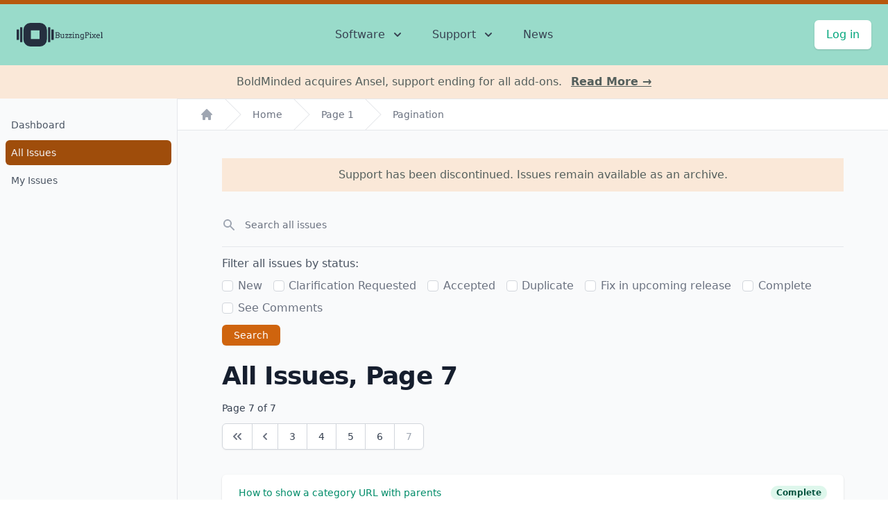

--- FILE ---
content_type: text/html; charset=UTF-8
request_url: https://www.buzzingpixel.com/support/all-issues/page/7
body_size: 9377
content:
<!doctype html><html
lang="en"><head><title>Page 7 | All Issues | BuzzingPixel</title><meta
charset="utf-8"><meta
http-equiv="x-ua-compatible" content="ie=edge"><meta
name="viewport" content="width=device-width, initial-scale=1"><link
rel="shortcut icon" href="/favicon.ico"><link
rel="apple-touch-icon" sizes="180x180" href="/apple-touch-icon.png"><link
rel="icon" type="image/png" sizes="32x32" href="/favicon-32x32.png"><link
rel="icon" type="image/png" sizes="16x16" href="/favicon-16x16.png"><link
rel="manifest" href="/site.webmanifest"><link
rel="mask-icon" href="/safari-pinned-tab.svg" color="#5bbad5"><meta
name="msapplication-TileColor" content="#da532c"><meta
name="theme-color" content="#ffffff"><meta
property="og:image" content="/share.png" itemprop="image"><link
rel="stylesheet"
href="/assets/css/e8ac677624e9e7d4ecc3ad175272d10e/style.min.css"
> <script
        src="/assets/js/2562c3a5e858fde2ec7e15168144929a/run-when-ready.js"
        type="text/javascript"
    ></script> </head><body
data-app-info='{
"csrf": {
"tokenNameKey": "csrf_name",
"tokenName": "csrf697170db59fe4",
"tokenValueKey": "csrf_value",
"tokenValue": "2a1591b2c3d3558d78f8c6e8961ca833"
}
}'
>
<main
class="min-h-screen bg-white"><div
class="bg-aqua-island border-t-6 border-pumpkin-skin"
xmlns:x-transition="http://www.w3.org/1999/xhtml"
data-name="MainMenu"
x-init="RunWhenReady('MainNav', data)"
x-data="{
data: {
mobileMenuIsActive: false,
userIsLoggedIn: false,
userIsAdmin: false,
userEmailAddress: '',
accountMenuIsActive: false,
}
}"
xmlns:x-bind="http://www.w3.org/1999/xhtml"><div
class="relative pt-6 pb-6"><div
class="max-w-7xl mx-auto px-4 sm:px-6">
<nav
class="relative flex items-center justify-between sm:h-10 md:justify-center" aria-label="Global"><div
class="flex items-center flex-1 md:absolute md:inset-y-0 md:left-0"><div
class="flex items-center justify-between w-full md:w-auto">
<a
href="https://www.buzzingpixel.com">
<span
class="sr-only">BuzzingPixel</span>
<span
class="block text-gray-800 hover:text-black"
style="width: 124px; height: 34px"
>
<svg
xmlns="http://www.w3.org/2000/svg" viewBox="0 0 1980.954 541">
<g
transform="translate(-534 -558)">
<rect
fill="currentColor" width="54" height="240" rx="8" transform="translate(1333 709)"/>
<rect
fill="currentColor" width="54" height="340" rx="8" transform="translate(1255 659)"/>
<rect
fill="currentColor" width="54" height="240" rx="8" transform="translate(534 709)"/>
<rect
fill="currentColor" width="54" height="340" rx="8" transform="translate(612 659)"/>
<g
fill="none" stroke="currentColor" stroke-linejoin="bevel" stroke-width="170" transform="translate(690 558)">
<rect
stroke="none" width="541" height="541" rx="8"/>
<rect
fill="none" x="85" y="85" width="371" height="371" rx="77"/>
</g>
<path
fill="currentColor" d="M-542.593-15.117h12.656v-102.92h-12.656v-15.381l59.941.176a38.394,38.394,0,0,1,15.205,3.032,39.242,39.242,0,0,1,12.393,8.262,38.358,38.358,0,0,1,8.306,12.349,38.615,38.615,0,0,1,3.032,15.293,27.205,27.205,0,0,1-4.746,15.557A33.176,33.176,0,0,1-462-67.5a42.226,42.226,0,0,1,7.822,5.317,34.336,34.336,0,0,1,5.977,6.636,31.137,31.137,0,0,1,3.823,7.646,25.708,25.708,0,0,1,1.362,8.262,39.7,39.7,0,0,1-3.032,15.557,39.657,39.657,0,0,1-8.306,12.568A38.884,38.884,0,0,1-466.7-3.076,37.608,37.608,0,0,1-481.86,0h-60.732Zm29.883-44.121v44.121h31.025a15.214,15.214,0,0,0,7.822-2.109,23.01,23.01,0,0,0,6.328-5.493,26.21,26.21,0,0,0,4.263-7.69,25.951,25.951,0,0,0,1.538-8.789,18.4,18.4,0,0,0-1.582-7.471,22.1,22.1,0,0,0-4.263-6.416,20.349,20.349,0,0,0-6.328-4.482,18.464,18.464,0,0,0-7.778-1.67Zm0-58.8v43.506h30.234a18.669,18.669,0,0,0,7.866-1.67,20.349,20.349,0,0,0,6.328-4.482,21.76,21.76,0,0,0,4.263-6.5,19.222,19.222,0,0,0,1.582-7.646,23.761,23.761,0,0,0-1.582-8.481,25.568,25.568,0,0,0-4.307-7.427,22.457,22.457,0,0,0-6.372-5.273,15.8,15.8,0,0,0-7.778-2.021ZM-372.7-91.055h29.355v75.938h10.107V0H-359.78V-8.437a49.537,49.537,0,0,1-13.4,7.383A45.044,45.044,0,0,1-388.7,1.582,37.043,37.043,0,0,1-401.133-.4a23.589,23.589,0,0,1-9.492-6.152,28.035,28.035,0,0,1-6.021-10.591,49.19,49.19,0,0,1-2.109-15.293V-75.937h-12.3V-91.055H-401.7v56.689q0,10.459,4.834,15.82t13.887,5.361a36.452,36.452,0,0,0,11.294-1.934,47.474,47.474,0,0,0,11.206-5.361V-75.937H-372.7ZM-311-10.107l46.143-67.324H-293.95V-64.6h-16.172V-91.055H-245v10.371L-291.05-13.711h31.113V-29.18h16.963V0H-311Zm81.211,0,46.143-67.324h-29.092V-64.6h-16.172V-91.055h65.127v10.371l-46.055,66.973h31.113V-29.18h16.963V0H-229.79Zm82.617-80.947h29.707v75.938h13.711V0H-147V-15.117h13.008v-60.82h-13.184Zm10.107-32.256a10.547,10.547,0,0,1,.923-4.351,11.92,11.92,0,0,1,2.461-3.6,11.771,11.771,0,0,1,3.647-2.461,11.061,11.061,0,0,1,4.482-.923,10.547,10.547,0,0,1,4.351.923,11.92,11.92,0,0,1,3.6,2.461,11.92,11.92,0,0,1,2.461,3.6,10.547,10.547,0,0,1,.923,4.351,11.061,11.061,0,0,1-.923,4.482,12.928,12.928,0,0,1-2.461,3.735,11.2,11.2,0,0,1-3.6,2.549,10.547,10.547,0,0,1-4.351.923,11.061,11.061,0,0,1-4.482-.923,11.069,11.069,0,0,1-3.647-2.549,12.928,12.928,0,0,1-2.461-3.735A11.061,11.061,0,0,1-137.065-123.311ZM-28.784-15.117h12.832V-56.689q0-10.459-5.317-15.864t-15.249-5.405a26.907,26.907,0,0,0-11.514,2.725,57.785,57.785,0,0,0-10.986,6.768v53.35h12.832V0H-88.726V-15.117h12.656v-60.82H-88.726V-91.055h29v10.723h.176a68.5,68.5,0,0,1,6.2-4.834,46.132,46.132,0,0,1,6.9-3.955,41.53,41.53,0,0,1,7.515-2.637,34.133,34.133,0,0,1,8.218-.967A40.435,40.435,0,0,1-17.534-90.7a25.77,25.77,0,0,1,10.02,6.152A27.4,27.4,0,0,1-1.143-73.96,46.6,46.6,0,0,1,1.1-58.711v43.594H13.755V0H-28.784ZM97.954-8A32.158,32.158,0,0,1,87.539-.615,32.9,32.9,0,0,1,74.048,2.021,45.506,45.506,0,0,1,56.865-1.187a38.579,38.579,0,0,1-13.8-9.4A43.725,43.725,0,0,1,33.926-25.8a59.769,59.769,0,0,1-3.3-20.61,55.6,55.6,0,0,1,3.164-19.2,42.139,42.139,0,0,1,8.965-14.766,40.221,40.221,0,0,1,13.975-9.492,47.139,47.139,0,0,1,18.193-3.384,45.8,45.8,0,0,1,12.349,1.538A33.436,33.436,0,0,1,97.954-86.4v-4.658H114.3V-3.6q0,21.621-10.239,32.7T72.2,40.166a73.981,73.981,0,0,1-9.932-.7,65.2,65.2,0,0,1-10.239-2.241,64.345,64.345,0,0,1-9.844-3.911,43.389,43.389,0,0,1-8.833-5.8l8.789-13.271a37.768,37.768,0,0,0,6.021,4.219,44.131,44.131,0,0,0,7.251,3.3,55.385,55.385,0,0,0,8,2.153,43.837,43.837,0,0,0,8.262.791,43.351,43.351,0,0,0,11.733-1.406,16.951,16.951,0,0,0,8.174-4.966A22.681,22.681,0,0,0,96.372,8.7,62.326,62.326,0,0,0,97.954-6.68Zm-21.8-4.219a32.054,32.054,0,0,0,7.383-.791A31.334,31.334,0,0,0,89.6-15.073a23.235,23.235,0,0,0,4.79-2.944,23.817,23.817,0,0,0,3.56-3.516V-71.367A27.294,27.294,0,0,0,87.627-77.08a41.432,41.432,0,0,0-12-1.758,27.717,27.717,0,0,0-10.9,2.153A25.622,25.622,0,0,0,55.811-70.4,29.819,29.819,0,0,0,49.79-60.293a39.6,39.6,0,0,0-2.2,13.711A47.577,47.577,0,0,0,49.7-31.729a30.912,30.912,0,0,0,5.889,10.767,24.145,24.145,0,0,0,9.053,6.548A29.64,29.64,0,0,0,76.157-12.217Zm64.424-121.025h53.877a55.451,55.451,0,0,1,16.479,2.329,37.789,37.789,0,0,1,13.008,6.855,30.617,30.617,0,0,1,8.525,11.294A37.7,37.7,0,0,1,235.5-97.207a32.368,32.368,0,0,1-2.988,13.755,34.113,34.113,0,0,1-8.437,11.294,40.712,40.712,0,0,1-13.052,7.646A48.458,48.458,0,0,1,194.106-61.7H170.464v46.582h13.359V0H140.581V-15.117h12.656v-102.92H140.581Zm29.883,15.205v41.924h23.994a29.473,29.473,0,0,0,9.185-1.362,20.553,20.553,0,0,0,7.207-4,18.15,18.15,0,0,0,4.746-6.592,22.814,22.814,0,0,0,1.714-9.141q0-9.844-5.977-15.337t-19.072-5.493ZM247.9-91.055H277.6v75.938h13.711V0H248.071V-15.117h13.008v-60.82H247.9ZM258-123.311a10.547,10.547,0,0,1,.923-4.351,11.92,11.92,0,0,1,2.461-3.6,11.771,11.771,0,0,1,3.647-2.461,11.061,11.061,0,0,1,4.482-.923,10.547,10.547,0,0,1,4.351.923,11.92,11.92,0,0,1,3.6,2.461,11.92,11.92,0,0,1,2.461,3.6,10.547,10.547,0,0,1,.923,4.351,11.061,11.061,0,0,1-.923,4.482,12.928,12.928,0,0,1-2.461,3.735,11.2,11.2,0,0,1-3.6,2.549,10.547,10.547,0,0,1-4.351.923,11.061,11.061,0,0,1-4.482-.923,11.069,11.069,0,0,1-3.647-2.549,12.928,12.928,0,0,1-2.461-3.735A11.061,11.061,0,0,1,258-123.311ZM358.55-15.117h5.186l-18.105-22.5-17.666,22.5h4.482V0H302.212V-15.117h7.383L337.28-47.373,311.265-75.937h-9.229V-91.055h30.234v15.117h-3.428L345.63-54.316l16.963-21.621H358.2V-91.055h30.234v15.117H380.61L354.858-46.23,382.1-15.117h6.68V0H358.55Zm59.063-28.3a40.473,40.473,0,0,0,.571,7.075,36.634,36.634,0,0,0,1.626,6.108,25.286,25.286,0,0,0,10.415,13.228,30.154,30.154,0,0,0,16.216,4.438,48.8,48.8,0,0,0,13.843-1.978,66.491,66.491,0,0,0,14.106-6.2L480.981-9.58A71.6,71.6,0,0,1,462.964-.439a59.613,59.613,0,0,1-18.809,2.988A46.532,46.532,0,0,1,427.061-.527a36.45,36.45,0,0,1-13.535-9.141,42.665,42.665,0,0,1-8.877-15.117,63.108,63.108,0,0,1-3.208-21.094,60.991,60.991,0,0,1,2.725-18.413,43.716,43.716,0,0,1,8.13-15.117,38.858,38.858,0,0,1,13.4-10.239,43.178,43.178,0,0,1,18.633-3.779q10.283,0,17.183,3.12a31.405,31.405,0,0,1,11.25,8.262,35.84,35.84,0,0,1,6.592,11.733,68.887,68.887,0,0,1,3.12,13.447q.439,3.34.571,6.768t.132,6.68Zm25.576-36.3a27.927,27.927,0,0,0-9.976,1.626,20.067,20.067,0,0,0-7.251,4.658,22.7,22.7,0,0,0-4.79,7.427,44.657,44.657,0,0,0-2.681,9.844h47.2a43.7,43.7,0,0,0-1.626-9.4,20.677,20.677,0,0,0-3.911-7.471,17.61,17.61,0,0,0-6.768-4.922A26.073,26.073,0,0,0,443.188-79.717Zm61.523-57.041h29.531V-15.117h13.711V0H504.712V-15.117H517.9V-121.641H504.712Z" transform="translate(1967 905)"/>
</g>
</svg></span>
</a><div
class="-mr-2 flex items-center md:hidden">
<button
type="button"
class="bg-gray-50 rounded-md p-2 inline-flex items-center justify-center text-gray-400 hover:text-gray-500 hover:bg-gray-100 focus:outline-none focus:ring-2"
id="main-menu"
aria-haspopup="true"
@click="data.mobileMenuIsActive = true"
>
<span
class="sr-only">Open main menu</span>
<svg
class="h-6 w-6" xmlns="http://www.w3.org/2000/svg" fill="none" viewBox="0 0 24 24" stroke="currentColor" aria-hidden="true">
<path
stroke-linecap="round" stroke-linejoin="round" stroke-width="2" d="M4 6h16M4 12h16M4 18h16" />
</svg></button></div></div></div><div
class="hidden md:flex md:space-x-10"><div
class="relative"
x-data="{
subData: {
subMenuIsActive: false,
}
}"
>
<button
type="button"
class="text-gray-700 hover:text-black group bg-transparent rounded-md inline-flex items-center text-base font-medium focus:outline-none"
@click="subData.subMenuIsActive = !subData.subMenuIsActive"
x-bind:aria-expanded="subData.subMenuIsActive"
:class="{'text-black-important': subData.subMenuIsActive}"
>
<span>Software</span>
<svg
class="text-gray-700 ml-2 h-5 w-5 group-hover:text-black" xmlns="http://www.w3.org/2000/svg" viewBox="0 0 20 20" fill="currentColor" aria-hidden="true">
<path
fill-rule="evenodd" d="M5.293 7.293a1 1 0 011.414 0L10 10.586l3.293-3.293a1 1 0 111.414 1.414l-4 4a1 1 0 01-1.414 0l-4-4a1 1 0 010-1.414z" clip-rule="evenodd" />
</svg>
</button><div
class="absolute z-10 -ml-4 mt-3 transform w-screen max-w-xs -translate-x-1/2 left-1/2 rounded-lg shadow-lg z-50"
x-show="subData.subMenuIsActive"
x-transition:enter="transition ease-out duration-150"
x-transition:enter-start="opacity-0 translate-y-1"
x-transition:enter-end="opacity-100 translate-y-0"
x-transition:leave="duration-100 ease-in"
x-transition:leave-start="opacity-100 translate-y-0"
x-transition:leave-end="opacity-0 translate-y-1"
style="display: none;"
@click.away="subData.subMenuIsActive = false"
><div
class="rounded-lg shadow-lg ring-1 ring-black ring-opacity-5 overflow-hidden"><div
class="relative grid gap-6 bg-white px-5 py-6 sm:gap-8 sm:p-8">
<a
href="https://www.buzzingpixel.com/software/ansel-craft"
class="-m-3 p-3 flex items-start rounded-lg hover:bg-gray-100"
><div><p
class="text-base font-medium text-gray-900">
Ansel for Craft</p></div>
</a>
<a
href="https://www.buzzingpixel.com/software/ansel-ee"
class="-m-3 p-3 flex items-start rounded-lg hover:bg-gray-100"
><div><p
class="text-base font-medium text-gray-900">
Ansel for EE</p></div>
</a>
<a
href="https://www.buzzingpixel.com/software/treasury"
class="-m-3 p-3 flex items-start rounded-lg hover:bg-gray-100"
><div><p
class="text-base font-medium text-gray-900">
Treasury</p></div>
</a>
<a
href="https://www.buzzingpixel.com/software/construct"
class="-m-3 p-3 flex items-start rounded-lg hover:bg-gray-100"
><div><p
class="text-base font-medium text-gray-900">
Construct</p></div>
</a>
<a
href="https://www.buzzingpixel.com/software/category-construct"
class="-m-3 p-3 flex items-start rounded-lg hover:bg-gray-100"
><div><p
class="text-base font-medium text-gray-900">
Category Construct</p></div>
</a></div></div></div></div><div
class="relative"
x-data="{
subData: {
subMenuIsActive: false,
}
}"
>
<button
type="button"
class="text-gray-700 hover:text-black group bg-transparent rounded-md inline-flex items-center text-base font-medium focus:outline-none"
@click="subData.subMenuIsActive = !subData.subMenuIsActive"
x-bind:aria-expanded="subData.subMenuIsActive"
:class="{'text-black-important': subData.subMenuIsActive}"
>
<span>Support</span>
<svg
class="text-gray-700 ml-2 h-5 w-5 group-hover:text-black" xmlns="http://www.w3.org/2000/svg" viewBox="0 0 20 20" fill="currentColor" aria-hidden="true">
<path
fill-rule="evenodd" d="M5.293 7.293a1 1 0 011.414 0L10 10.586l3.293-3.293a1 1 0 111.414 1.414l-4 4a1 1 0 01-1.414 0l-4-4a1 1 0 010-1.414z" clip-rule="evenodd" />
</svg>
</button><div
class="absolute z-10 -ml-4 mt-3 transform w-screen max-w-xs -translate-x-1/2 left-1/2 rounded-lg shadow-lg z-50"
x-show="subData.subMenuIsActive"
x-transition:enter="transition ease-out duration-150"
x-transition:enter-start="opacity-0 translate-y-1"
x-transition:enter-end="opacity-100 translate-y-0"
x-transition:leave="duration-100 ease-in"
x-transition:leave-start="opacity-100 translate-y-0"
x-transition:leave-end="opacity-0 translate-y-1"
style="display: none;"
@click.away="subData.subMenuIsActive = false"
><div
class="rounded-lg shadow-lg ring-1 ring-black ring-opacity-5 overflow-hidden"><div
class="relative grid gap-6 bg-white px-5 py-6 sm:gap-8 sm:p-8">
<a
href="https://www.buzzingpixel.com/support"
class="-m-3 p-3 flex items-start rounded-lg hover:bg-gray-100"
><div><p
class="text-base font-medium text-gray-900">
Dashboard (open an issue here)</p></div>
</a>
<a
href="https://www.buzzingpixel.com/support/all-issues"
class="-m-3 p-3 flex items-start rounded-lg hover:bg-gray-100"
><div><p
class="text-base font-medium text-gray-900">
All Issues</p></div>
</a>
<a
href="https://www.buzzingpixel.com/support/my-issues"
class="-m-3 p-3 flex items-start rounded-lg hover:bg-gray-100"
><div><p
class="text-base font-medium text-gray-900">
My Issues</p></div>
</a></div></div></div></div>
<a
href="https://www.buzzingpixel.com/news"
class="font-medium text-gray-700 hover:text-black"
>
News
</a></div><div
class="hidden md:absolute md:flex md:items-center md:justify-end md:inset-y-0 md:right-0"
data-name="AccountMenu"
><div
:class="{'hidden': data.userIsLoggedIn}"
>
<span
class="inline-flex rounded-md shadow">
<a
href="https://www.buzzingpixel.com/account"
class="inline-flex items-center px-4 py-2 border border-transparent text-base font-medium rounded-md text-jade bg-white hover:bg-gray-100 hover:text-deep-sea"
>
Log in
</a>
</span></div><div
class="relative z-50 hidden"
:class="{'hidden': !data.userIsLoggedIn}"
><div
class="relative inline-block text-left"><div>
<button
type="button"
class="inline-flex justify-center w-full rounded-md border border-gray-300 shadow-sm px-4 py-2 bg-white text-sm font-medium text-gray-700 hover:bg-gray-50 focus:outline-none focus:ring-2 focus:ring-offset-2 focus:ring-offset-gray-100"
id="options-menu"
aria-haspopup="true"
@click="data.accountMenuIsActive = !data.accountMenuIsActive"
x-bind:aria-expanded="data.accountMenuIsActive"
>
Account
<svg
class="-mr-1 ml-2 h-5 w-5" xmlns="http://www.w3.org/2000/svg" viewBox="0 0 20 20" fill="currentColor" aria-hidden="true">
<path
fill-rule="evenodd" d="M5.293 7.293a1 1 0 011.414 0L10 10.586l3.293-3.293a1 1 0 111.414 1.414l-4 4a1 1 0 01-1.414 0l-4-4a1 1 0 010-1.414z" clip-rule="evenodd" />
</svg>
</button></div><div
class="origin-top-right absolute right-0 mt-2 w-56 rounded-md shadow-lg bg-white divide-y divide-gray-100 focus:outline-none"
role="menu"
aria-orientation="vertical"
aria-labelledby="options-menu"
x-show="data.accountMenuIsActive"
x-transition:enter="duration-100 ease-out"
x-transition:enter-start="opacity-0 scale-95"
x-transition:enter-end="opacity-100 scale-100"
x-transition:leave="duration-100 ease-in"
x-transition:leave-start="opacity-100 scale-100"
x-transition:leave-end="opacity-0 scale-95"
style="display: none;"
@click.away="data.accountMenuIsActive = false"
><div
class="px-4 py-3" role="none"><p
class="text-sm"
role="none"
>
Logged in as</p><p
class="text-sm font-medium text-gray-900 truncate"
role="none"
x-text="data.userEmailAddress"
></p></div><div
class="py-1" role="none">
<a
href="/account/licenses"
class="block px-4 py-2 text-sm text-gray-700 hover:bg-gray-100 hover:text-gray-900"
role="menuitem"
>
Licenses
</a>
<a
href="/account/purchases"
class="block px-4 py-2 text-sm text-gray-700 hover:bg-gray-100 hover:text-gray-900"
role="menuitem"
>
Purchases
</a>
<a
href="/account/profile"
class="block px-4 py-2 text-sm text-gray-700 hover:bg-gray-100 hover:text-gray-900"
role="menuitem"
>
Profile
</a>
<a
href="/account/change-password"
class="block px-4 py-2 text-sm text-gray-700 hover:bg-gray-100 hover:text-gray-900"
role="menuitem"
>
Change Password
</a>
<a
href="/account/billing-portal"
class="block px-4 py-2 text-sm text-gray-700 hover:bg-gray-100 hover:text-gray-900"
role="menuitem"
>
Billing Portal
</a>
<a
href="/admin"
class="block px-4 py-2 text-sm text-gray-700 hover:bg-gray-100 hover:text-gray-900 hidden"
role="menuitem"
:class="{'hidden': !data.userIsAdmin}"
>
Admin
</a></div><div
class="py-1" role="none">
<a
href="/account/log-out"
class="block w-full text-left px-4 py-2 text-sm text-gray-700 hover:bg-gray-100 hover:text-gray-900"
role="menuitem"
>
Log Out
</a></div></div></div></div></div>
</nav></div><div
class="absolute top-0 inset-x-0 p-2 transition transform origin-top-right md:hidden z-50"
x-show="data.mobileMenuIsActive"
x-transition:enter="duration-150 ease-out"
x-transition:enter-start="opacity-0 scale-95"
x-transition:enter-end="opacity-100 scale-100"
x-transition:leave="duration-100 ease-in"
x-transition:leave-start="opacity-100 scale-100"
x-transition:leave-end="opacity-0 scale-95"
style="display: none;"
><div
class="rounded-lg shadow-md bg-white overflow-hidden"><div
class="px-5 pt-4 flex items-center justify-between"><div>
<span
class="block text-gray-800 hover:text-black"
style="width: 124px; height: 34px"
>
<svg
xmlns="http://www.w3.org/2000/svg" viewBox="0 0 1980.954 541">
<g
transform="translate(-534 -558)">
<rect
fill="currentColor" width="54" height="240" rx="8" transform="translate(1333 709)"/>
<rect
fill="currentColor" width="54" height="340" rx="8" transform="translate(1255 659)"/>
<rect
fill="currentColor" width="54" height="240" rx="8" transform="translate(534 709)"/>
<rect
fill="currentColor" width="54" height="340" rx="8" transform="translate(612 659)"/>
<g
fill="none" stroke="currentColor" stroke-linejoin="bevel" stroke-width="170" transform="translate(690 558)">
<rect
stroke="none" width="541" height="541" rx="8"/>
<rect
fill="none" x="85" y="85" width="371" height="371" rx="77"/>
</g>
<path
fill="currentColor" d="M-542.593-15.117h12.656v-102.92h-12.656v-15.381l59.941.176a38.394,38.394,0,0,1,15.205,3.032,39.242,39.242,0,0,1,12.393,8.262,38.358,38.358,0,0,1,8.306,12.349,38.615,38.615,0,0,1,3.032,15.293,27.205,27.205,0,0,1-4.746,15.557A33.176,33.176,0,0,1-462-67.5a42.226,42.226,0,0,1,7.822,5.317,34.336,34.336,0,0,1,5.977,6.636,31.137,31.137,0,0,1,3.823,7.646,25.708,25.708,0,0,1,1.362,8.262,39.7,39.7,0,0,1-3.032,15.557,39.657,39.657,0,0,1-8.306,12.568A38.884,38.884,0,0,1-466.7-3.076,37.608,37.608,0,0,1-481.86,0h-60.732Zm29.883-44.121v44.121h31.025a15.214,15.214,0,0,0,7.822-2.109,23.01,23.01,0,0,0,6.328-5.493,26.21,26.21,0,0,0,4.263-7.69,25.951,25.951,0,0,0,1.538-8.789,18.4,18.4,0,0,0-1.582-7.471,22.1,22.1,0,0,0-4.263-6.416,20.349,20.349,0,0,0-6.328-4.482,18.464,18.464,0,0,0-7.778-1.67Zm0-58.8v43.506h30.234a18.669,18.669,0,0,0,7.866-1.67,20.349,20.349,0,0,0,6.328-4.482,21.76,21.76,0,0,0,4.263-6.5,19.222,19.222,0,0,0,1.582-7.646,23.761,23.761,0,0,0-1.582-8.481,25.568,25.568,0,0,0-4.307-7.427,22.457,22.457,0,0,0-6.372-5.273,15.8,15.8,0,0,0-7.778-2.021ZM-372.7-91.055h29.355v75.938h10.107V0H-359.78V-8.437a49.537,49.537,0,0,1-13.4,7.383A45.044,45.044,0,0,1-388.7,1.582,37.043,37.043,0,0,1-401.133-.4a23.589,23.589,0,0,1-9.492-6.152,28.035,28.035,0,0,1-6.021-10.591,49.19,49.19,0,0,1-2.109-15.293V-75.937h-12.3V-91.055H-401.7v56.689q0,10.459,4.834,15.82t13.887,5.361a36.452,36.452,0,0,0,11.294-1.934,47.474,47.474,0,0,0,11.206-5.361V-75.937H-372.7ZM-311-10.107l46.143-67.324H-293.95V-64.6h-16.172V-91.055H-245v10.371L-291.05-13.711h31.113V-29.18h16.963V0H-311Zm81.211,0,46.143-67.324h-29.092V-64.6h-16.172V-91.055h65.127v10.371l-46.055,66.973h31.113V-29.18h16.963V0H-229.79Zm82.617-80.947h29.707v75.938h13.711V0H-147V-15.117h13.008v-60.82h-13.184Zm10.107-32.256a10.547,10.547,0,0,1,.923-4.351,11.92,11.92,0,0,1,2.461-3.6,11.771,11.771,0,0,1,3.647-2.461,11.061,11.061,0,0,1,4.482-.923,10.547,10.547,0,0,1,4.351.923,11.92,11.92,0,0,1,3.6,2.461,11.92,11.92,0,0,1,2.461,3.6,10.547,10.547,0,0,1,.923,4.351,11.061,11.061,0,0,1-.923,4.482,12.928,12.928,0,0,1-2.461,3.735,11.2,11.2,0,0,1-3.6,2.549,10.547,10.547,0,0,1-4.351.923,11.061,11.061,0,0,1-4.482-.923,11.069,11.069,0,0,1-3.647-2.549,12.928,12.928,0,0,1-2.461-3.735A11.061,11.061,0,0,1-137.065-123.311ZM-28.784-15.117h12.832V-56.689q0-10.459-5.317-15.864t-15.249-5.405a26.907,26.907,0,0,0-11.514,2.725,57.785,57.785,0,0,0-10.986,6.768v53.35h12.832V0H-88.726V-15.117h12.656v-60.82H-88.726V-91.055h29v10.723h.176a68.5,68.5,0,0,1,6.2-4.834,46.132,46.132,0,0,1,6.9-3.955,41.53,41.53,0,0,1,7.515-2.637,34.133,34.133,0,0,1,8.218-.967A40.435,40.435,0,0,1-17.534-90.7a25.77,25.77,0,0,1,10.02,6.152A27.4,27.4,0,0,1-1.143-73.96,46.6,46.6,0,0,1,1.1-58.711v43.594H13.755V0H-28.784ZM97.954-8A32.158,32.158,0,0,1,87.539-.615,32.9,32.9,0,0,1,74.048,2.021,45.506,45.506,0,0,1,56.865-1.187a38.579,38.579,0,0,1-13.8-9.4A43.725,43.725,0,0,1,33.926-25.8a59.769,59.769,0,0,1-3.3-20.61,55.6,55.6,0,0,1,3.164-19.2,42.139,42.139,0,0,1,8.965-14.766,40.221,40.221,0,0,1,13.975-9.492,47.139,47.139,0,0,1,18.193-3.384,45.8,45.8,0,0,1,12.349,1.538A33.436,33.436,0,0,1,97.954-86.4v-4.658H114.3V-3.6q0,21.621-10.239,32.7T72.2,40.166a73.981,73.981,0,0,1-9.932-.7,65.2,65.2,0,0,1-10.239-2.241,64.345,64.345,0,0,1-9.844-3.911,43.389,43.389,0,0,1-8.833-5.8l8.789-13.271a37.768,37.768,0,0,0,6.021,4.219,44.131,44.131,0,0,0,7.251,3.3,55.385,55.385,0,0,0,8,2.153,43.837,43.837,0,0,0,8.262.791,43.351,43.351,0,0,0,11.733-1.406,16.951,16.951,0,0,0,8.174-4.966A22.681,22.681,0,0,0,96.372,8.7,62.326,62.326,0,0,0,97.954-6.68Zm-21.8-4.219a32.054,32.054,0,0,0,7.383-.791A31.334,31.334,0,0,0,89.6-15.073a23.235,23.235,0,0,0,4.79-2.944,23.817,23.817,0,0,0,3.56-3.516V-71.367A27.294,27.294,0,0,0,87.627-77.08a41.432,41.432,0,0,0-12-1.758,27.717,27.717,0,0,0-10.9,2.153A25.622,25.622,0,0,0,55.811-70.4,29.819,29.819,0,0,0,49.79-60.293a39.6,39.6,0,0,0-2.2,13.711A47.577,47.577,0,0,0,49.7-31.729a30.912,30.912,0,0,0,5.889,10.767,24.145,24.145,0,0,0,9.053,6.548A29.64,29.64,0,0,0,76.157-12.217Zm64.424-121.025h53.877a55.451,55.451,0,0,1,16.479,2.329,37.789,37.789,0,0,1,13.008,6.855,30.617,30.617,0,0,1,8.525,11.294A37.7,37.7,0,0,1,235.5-97.207a32.368,32.368,0,0,1-2.988,13.755,34.113,34.113,0,0,1-8.437,11.294,40.712,40.712,0,0,1-13.052,7.646A48.458,48.458,0,0,1,194.106-61.7H170.464v46.582h13.359V0H140.581V-15.117h12.656v-102.92H140.581Zm29.883,15.205v41.924h23.994a29.473,29.473,0,0,0,9.185-1.362,20.553,20.553,0,0,0,7.207-4,18.15,18.15,0,0,0,4.746-6.592,22.814,22.814,0,0,0,1.714-9.141q0-9.844-5.977-15.337t-19.072-5.493ZM247.9-91.055H277.6v75.938h13.711V0H248.071V-15.117h13.008v-60.82H247.9ZM258-123.311a10.547,10.547,0,0,1,.923-4.351,11.92,11.92,0,0,1,2.461-3.6,11.771,11.771,0,0,1,3.647-2.461,11.061,11.061,0,0,1,4.482-.923,10.547,10.547,0,0,1,4.351.923,11.92,11.92,0,0,1,3.6,2.461,11.92,11.92,0,0,1,2.461,3.6,10.547,10.547,0,0,1,.923,4.351,11.061,11.061,0,0,1-.923,4.482,12.928,12.928,0,0,1-2.461,3.735,11.2,11.2,0,0,1-3.6,2.549,10.547,10.547,0,0,1-4.351.923,11.061,11.061,0,0,1-4.482-.923,11.069,11.069,0,0,1-3.647-2.549,12.928,12.928,0,0,1-2.461-3.735A11.061,11.061,0,0,1,258-123.311ZM358.55-15.117h5.186l-18.105-22.5-17.666,22.5h4.482V0H302.212V-15.117h7.383L337.28-47.373,311.265-75.937h-9.229V-91.055h30.234v15.117h-3.428L345.63-54.316l16.963-21.621H358.2V-91.055h30.234v15.117H380.61L354.858-46.23,382.1-15.117h6.68V0H358.55Zm59.063-28.3a40.473,40.473,0,0,0,.571,7.075,36.634,36.634,0,0,0,1.626,6.108,25.286,25.286,0,0,0,10.415,13.228,30.154,30.154,0,0,0,16.216,4.438,48.8,48.8,0,0,0,13.843-1.978,66.491,66.491,0,0,0,14.106-6.2L480.981-9.58A71.6,71.6,0,0,1,462.964-.439a59.613,59.613,0,0,1-18.809,2.988A46.532,46.532,0,0,1,427.061-.527a36.45,36.45,0,0,1-13.535-9.141,42.665,42.665,0,0,1-8.877-15.117,63.108,63.108,0,0,1-3.208-21.094,60.991,60.991,0,0,1,2.725-18.413,43.716,43.716,0,0,1,8.13-15.117,38.858,38.858,0,0,1,13.4-10.239,43.178,43.178,0,0,1,18.633-3.779q10.283,0,17.183,3.12a31.405,31.405,0,0,1,11.25,8.262,35.84,35.84,0,0,1,6.592,11.733,68.887,68.887,0,0,1,3.12,13.447q.439,3.34.571,6.768t.132,6.68Zm25.576-36.3a27.927,27.927,0,0,0-9.976,1.626,20.067,20.067,0,0,0-7.251,4.658,22.7,22.7,0,0,0-4.79,7.427,44.657,44.657,0,0,0-2.681,9.844h47.2a43.7,43.7,0,0,0-1.626-9.4,20.677,20.677,0,0,0-3.911-7.471,17.61,17.61,0,0,0-6.768-4.922A26.073,26.073,0,0,0,443.188-79.717Zm61.523-57.041h29.531V-15.117h13.711V0H504.712V-15.117H517.9V-121.641H504.712Z" transform="translate(1967 905)"/>
</g>
</svg></span></div><div
class="-mr-2">
<button
type="button"
class="bg-white rounded-md p-2 inline-flex items-center justify-center text-gray-400 hover:text-gray-500 hover:bg-gray-100 focus:outline-none focus:ring-2 focus:ring-inset"
@click="data.mobileMenuIsActive = false"
>
<span
class="sr-only">Close main menu</span>
<svg
class="h-6 w-6" xmlns="http://www.w3.org/2000/svg" fill="none" viewBox="0 0 24 24" stroke="currentColor" aria-hidden="true">
<path
stroke-linecap="round" stroke-linejoin="round" stroke-width="2" d="M6 18L18 6M6 6l12 12" />
</svg></button></div></div><div
role="menu" aria-orientation="vertical" aria-labelledby="main-menu"><div
class="px-2 pt-2 pb-3 space-y-1" role="none">
<a
href="https://www.buzzingpixel.com/software"
class="block px-3 py-2 rounded-md text-base font-medium text-gray-700 hover:text-gray-900 hover:bg-gray-100"
role="menuitem"
>
Software
</a><div
class="ml-4">
<a
href="https://www.buzzingpixel.com/software/ansel-craft"
class="block px-3 py-2 rounded-md text-base font-medium text-gray-700 hover:text-gray-900 hover:bg-gray-100"
role="menuitem"
>
Ansel for Craft
</a>
<a
href="https://www.buzzingpixel.com/software/ansel-ee"
class="block px-3 py-2 rounded-md text-base font-medium text-gray-700 hover:text-gray-900 hover:bg-gray-100"
role="menuitem"
>
Ansel for EE
</a>
<a
href="https://www.buzzingpixel.com/software/treasury"
class="block px-3 py-2 rounded-md text-base font-medium text-gray-700 hover:text-gray-900 hover:bg-gray-100"
role="menuitem"
>
Treasury
</a>
<a
href="https://www.buzzingpixel.com/software/construct"
class="block px-3 py-2 rounded-md text-base font-medium text-gray-700 hover:text-gray-900 hover:bg-gray-100"
role="menuitem"
>
Construct
</a>
<a
href="https://www.buzzingpixel.com/software/category-construct"
class="block px-3 py-2 rounded-md text-base font-medium text-gray-700 hover:text-gray-900 hover:bg-gray-100"
role="menuitem"
>
Category Construct
</a></div>
<a
href="https://www.buzzingpixel.com/support"
class="block px-3 py-2 rounded-md text-base font-medium text-gray-700 hover:text-gray-900 hover:bg-gray-100"
role="menuitem"
>
Support
</a><div
class="ml-4">
<a
href="https://www.buzzingpixel.com/support"
class="block px-3 py-2 rounded-md text-base font-medium text-gray-700 hover:text-gray-900 hover:bg-gray-100"
role="menuitem"
>
Dashboard (open an issue here)
</a>
<a
href="https://www.buzzingpixel.com/support/all-issues"
class="block px-3 py-2 rounded-md text-base font-medium text-gray-700 hover:text-gray-900 hover:bg-gray-100"
role="menuitem"
>
All Issues
</a>
<a
href="https://www.buzzingpixel.com/support/my-issues"
class="block px-3 py-2 rounded-md text-base font-medium text-gray-700 hover:text-gray-900 hover:bg-gray-100"
role="menuitem"
>
My Issues
</a></div>
<a
href="https://www.buzzingpixel.com/news"
class="block px-3 py-2 rounded-md text-base font-medium text-gray-700 hover:text-gray-900 hover:bg-gray-100"
role="menuitem"
>
News
</a></div><div
role="none"
:class="{'hidden': data.userIsLoggedIn}"
>
<a
href="https://www.buzzingpixel.com/account"
class="block w-full px-5 py-3 text-center font-medium text-jade bg-gray-100 hover:bg-gray-200 hover:text-deep-sea"
role="menuitem"
>
Log in
</a></div><div
role="none"
class="hidden"
:class="{'hidden': !data.userIsLoggedIn}"
>
<span
class="block w-full px-5 py-3 text-center">
<span
class="text-gray-400">Logged in as:</span>
<br>
<span
class="font-medium text-gray-600"
x-text="data.userEmailAddress"
></span>
</span>
<a
href="/account/licenses"
class="block w-full px-5 py-3 text-center font-medium text-jade bg-gray-100 hover:bg-gray-200 hover:text-deep-sea"
role="menuitem"
>
Licenses
</a>
<a
href="/account/purchases"
class="border-t block w-full px-5 py-3 text-center font-medium text-jade bg-gray-100 hover:bg-gray-200 hover:text-deep-sea"
role="menuitem"
>
Purchases
</a>
<a
href="/account/profile"
class="border-t block w-full px-5 py-3 text-center font-medium text-jade bg-gray-100 hover:bg-gray-200 hover:text-deep-sea"
role="menuitem"
>
Profile
</a>
<a
href="/account/change-password"
class="border-t block w-full px-5 py-3 text-center font-medium text-jade bg-gray-100 hover:bg-gray-200 hover:text-deep-sea"
role="menuitem"
>
Change Password
</a>
<a
href="/account/billing-portal"
class="border-t block w-full px-5 py-3 text-center font-medium text-jade bg-gray-100 hover:bg-gray-200 hover:text-deep-sea"
role="menuitem"
>
Billing Portal
</a>
<a
href="/account/log-out"
class="border-t block w-full px-5 py-3 text-center font-medium text-jade bg-gray-100 hover:bg-gray-200 hover:text-deep-sea"
role="menuitem"
>
Log Out
</a></div></div></div></div></div></div><div
class="relative bg-champagne"><div
class="max-w-7xl mx-auto py-3 px-3 sm:px-6 lg:px-8"><div
class="pr-16 sm:text-center sm:px-16"><p
class="font-medium text-nandor">
<span
class="md:hidden">
BoldMinded acquires Ansel, support ending for all&nbsp;add-ons.
</span>
<span
class="hidden md:inline">
BoldMinded acquires Ansel, support ending for all&nbsp;add-ons.
</span>
<span
class="block sm:ml-2 sm:inline-block">
<a
href="/news/so-long-and-thanks-for-all-the-fish"
class="text-nandor font-bold underline"
>
Read More <span
aria-hidden="true">&rarr;</span>
</a>
</span></p></div></div></div><div
class="min-h-screen-minus-header-and-footer"><div
class="min-h-screen-minus-header-and-footer bg-gray-50 overflow-hidden flex"><div
class="hidden md:flex md:flex-shrink-0"><div
class="w-64 flex flex-col"><div
class="border-r border-gray-200 pt-5 pb-4 flex flex-col flex-grow overflow-y-auto"><div
class="flex-grow flex flex-col">
<nav
class="flex-1 bg-gray-50 px-2 space-y-1">
<a
href="/support"
class="text-gray-600 hover:bg-gold-sand hover:text-gray-900 group rounded-md py-2 px-2 flex items-center text-sm font-medium"
>
Dashboard
</a>
<a
href="/support/all-issues"
class="bg-rich-gold text-gray-100 group rounded-md py-2 px-2 flex items-center text-sm font-medium"
>
All Issues
</a>
<a
href="/support/my-issues"
class="text-gray-600 hover:bg-gold-sand hover:text-gray-900 group rounded-md py-2 px-2 flex items-center text-sm font-medium"
>
My Issues
</a>
</nav></div></div></div></div><div
class="flex-1 flex flex-col">
<nav
class="bg-white border-b border-t border-gray-200 sm:flex" aria-label="Breadcrumb"><div
class="m-2 sm:hidden">
<a
href="https://www.buzzingpixel.com/support/all-issues"
class="inline-flex items-center justify-center px-5 py-3 border border-transparent text-base font-medium rounded-md text-aqua-deep bg-aqua-haze-2 hover:bg-aqua-island shadow"
>
<span
class="inline-block mr-2"
style="width: 8px; height: 15px; transform: scaleX(-1);"
>
<svg
xmlns="http://www.w3.org/2000/svg" viewBox="118 0 276 512">
<path
fill="currentColor" d="M388.425,241.951L151.609,5.79c-7.759-7.733-20.321-7.72-28.067,0.04c-7.74,7.759-7.72,20.328,0.04,28.067l222.72,222.105 L123.574,478.106c-7.759,7.74-7.779,20.301-0.04,28.061c3.883,3.89,8.97,5.835,14.057,5.835c5.074,0,10.141-1.932,14.017-5.795 l236.817-236.155c3.737-3.718,5.834-8.778,5.834-14.05S392.156,245.676,388.425,241.951z"/>
</svg></span>
Page 1
</a></div><ol
class="w-full mx-auto px-4 space-x-4 sm:px-6 lg:px-8 hidden sm:flex"><li
class="flex"><div
class="flex items-center">
<a
href="https://www.buzzingpixel.com" class="text-gray-400 hover:text-gray-500">
<svg
class="flex-shrink-0 h-5 w-5" xmlns="http://www.w3.org/2000/svg" viewBox="0 0 20 20" fill="currentColor" aria-hidden="true">
<path
d="M10.707 2.293a1 1 0 00-1.414 0l-7 7a1 1 0 001.414 1.414L4 10.414V17a1 1 0 001 1h2a1 1 0 001-1v-2a1 1 0 011-1h2a1 1 0 011 1v2a1 1 0 001 1h2a1 1 0 001-1v-6.586l.293.293a1 1 0 001.414-1.414l-7-7z" />
</svg>
<span
class="sr-only">Home</span>
</a></div></li><li
class="flex"><div
class="flex items-center">
<svg
class="flex-shrink-0 w-6 h-full text-gray-200" viewBox="0 0 24 44" preserveAspectRatio="none" fill="currentColor" xmlns="http://www.w3.org/2000/svg" aria-hidden="true">
<path
d="M.293 0l22 22-22 22h1.414l22-22-22-22H.293z" />
</svg>
<a
href="https://www.buzzingpixel.com/"
class="ml-4 text-sm font-medium text-gray-500 hover:text-gray-700 truncate"
>
Home
</a></div></li><li
class="flex"><div
class="flex items-center">
<svg
class="flex-shrink-0 w-6 h-full text-gray-200" viewBox="0 0 24 44" preserveAspectRatio="none" fill="currentColor" xmlns="http://www.w3.org/2000/svg" aria-hidden="true">
<path
d="M.293 0l22 22-22 22h1.414l22-22-22-22H.293z" />
</svg>
<a
href="https://www.buzzingpixel.com/support/all-issues"
class="ml-4 text-sm font-medium text-gray-500 hover:text-gray-700 truncate"
>
Page 1
</a></div></li><li
class="flex"><div
class="flex items-center">
<svg
class="flex-shrink-0 w-6 h-full text-gray-200" viewBox="0 0 24 44" preserveAspectRatio="none" fill="currentColor" xmlns="http://www.w3.org/2000/svg" aria-hidden="true">
<path
d="M.293 0l22 22-22 22h1.414l22-22-22-22H.293z" />
</svg>
<span
class="ml-4 text-sm font-medium text-gray-500 truncate">
Pagination
</span></div></li></ol>
</nav><div
class="max-w-7xl mx-auto w-full md:px-8"><div
class="pt-10 pb-10 px-4 sm:px-6 lg:pb-16 lg:px-8 max-w-screen-xl mx-auto"><div
class="mb-4"><div
class="relative bg-champagne"><div
class="max-w-7xl mx-auto py-3 px-3 sm:px-6 lg:px-8"><div
class="pr-16 sm:text-center sm:px-16"><p
class="font-medium text-nandor">
<span
class="md:hidden">
Support has been discontinued. Issues remain available as an&nbsp;archive.
</span>
<span
class="hidden md:inline">
Support has been discontinued. Issues remain available as an&nbsp;archive.
</span></p></div></div></div></div><form
class="mb-6"
action="/support/search"
method="GET"
><div
class="relative z-10 flex-shrink-0 h-16 bg-gray-50 border-b border-gray-200 flex"><div
class="flex-1 flex justify-between px-4 md:px-0"><div
class="flex-1 flex"><div
class="w-full flex md:ml-0">
<label
for="search_field" class="sr-only">Search</label><div
class="relative w-full text-gray-400 focus-within:text-gray-600"><div
class="pointer-events-none absolute inset-y-0 left-0 flex items-center">
<svg
class="h-5 w-5" xmlns="http://www.w3.org/2000/svg" viewBox="0 0 20 20" fill="currentColor" aria-hidden="true">
<path
fill-rule="evenodd" d="M8 4a4 4 0 100 8 4 4 0 000-8zM2 8a6 6 0 1110.89 3.476l4.817 4.817a1 1 0 01-1.414 1.414l-4.816-4.816A6 6 0 012 8z" clip-rule="evenodd" />
</svg></div>
<input
id="search_field"
class="block h-full w-full border-transparent py-2 pl-8 pr-3 text-gray-900 placeholder-gray-500 focus:outline-none focus:placeholder-gray-400 focus:ring-0 focus:border-transparent sm:text-sm bg-gray-50"
placeholder="Search all issues"
type="search"
name="query"
value=""
></div></div></div></div></div><div
class="space-y-2 mt-3"><div
class="text-gray-600">Filter all issues by status:</div><div
class="inline-block mr-4">
<input
id="status-new"
name="status[]"
value="new"
type="checkbox"
class="h-4 w-4 border-gray-300 rounded text-meteor focus:ring-meteor"
style="margin-bottom: 0.1rem"
>
<label
for="status-new"
class="min-w-0 flex-1 text-gray-500"
style="margin-left: 0.1rem"
>
New
</label></div><div
class="inline-block mr-4">
<input
id="status-clarificationRequested"
name="status[]"
value="clarificationRequested"
type="checkbox"
class="h-4 w-4 border-gray-300 rounded text-meteor focus:ring-meteor"
style="margin-bottom: 0.1rem"
>
<label
for="status-clarificationRequested"
class="min-w-0 flex-1 text-gray-500"
style="margin-left: 0.1rem"
>
Clarification Requested
</label></div><div
class="inline-block mr-4">
<input
id="status-accepted"
name="status[]"
value="accepted"
type="checkbox"
class="h-4 w-4 border-gray-300 rounded text-meteor focus:ring-meteor"
style="margin-bottom: 0.1rem"
>
<label
for="status-accepted"
class="min-w-0 flex-1 text-gray-500"
style="margin-left: 0.1rem"
>
Accepted
</label></div><div
class="inline-block mr-4">
<input
id="status-duplicate"
name="status[]"
value="duplicate"
type="checkbox"
class="h-4 w-4 border-gray-300 rounded text-meteor focus:ring-meteor"
style="margin-bottom: 0.1rem"
>
<label
for="status-duplicate"
class="min-w-0 flex-1 text-gray-500"
style="margin-left: 0.1rem"
>
Duplicate
</label></div><div
class="inline-block mr-4">
<input
id="status-fixIsInUpcomingRelease"
name="status[]"
value="fixIsInUpcomingRelease"
type="checkbox"
class="h-4 w-4 border-gray-300 rounded text-meteor focus:ring-meteor"
style="margin-bottom: 0.1rem"
>
<label
for="status-fixIsInUpcomingRelease"
class="min-w-0 flex-1 text-gray-500"
style="margin-left: 0.1rem"
>
Fix in upcoming release
</label></div><div
class="inline-block mr-4">
<input
id="status-complete"
name="status[]"
value="complete"
type="checkbox"
class="h-4 w-4 border-gray-300 rounded text-meteor focus:ring-meteor"
style="margin-bottom: 0.1rem"
>
<label
for="status-complete"
class="min-w-0 flex-1 text-gray-500"
style="margin-left: 0.1rem"
>
Complete
</label></div><div
class="inline-block mr-4">
<input
id="status-seeComments"
name="status[]"
value="seeComments"
type="checkbox"
class="h-4 w-4 border-gray-300 rounded text-meteor focus:ring-meteor"
style="margin-bottom: 0.1rem"
>
<label
for="status-seeComments"
class="min-w-0 flex-1 text-gray-500"
style="margin-left: 0.1rem"
>
See Comments
</label></div></div><div
class="space-y-2 mt-3">
<button
type="submit" class="inline-flex items-center justify-center px-4 py-1 border border-transparent rounded-md shadow-sm text-sm font-normal text-white bg-meteor hover:bg-rich-gold focus:outline-none focus:ring-2 focus:ring-offset-2 focus:ring-rich-gold sm:w-auto">
Search
</button></div></form><div
class="relative"><div><h2 class="text-3xl tracking-tight font-extrabold text-gray-900 sm:text-4xl">
All Issues, Page 7</h2><p
class="mt-3 text-xl text-gray-500 sm:mt-4"></p><div
class="mt-3"
><div><div><p
class="text-sm text-gray-700">
Page
<span
class="font-medium">7</span>
of
<span
class="font-medium">7</span></p></div><div
class="py-3 flex items-center justify-between"><div
class="flex-1 flex justify-between sm:hidden">
<a
href="/support/all-issues/page/6"
class="relative inline-flex items-center px-4 py-2 border border-gray-300 text-sm font-medium rounded-md text-gray-700 bg-white hover:text-gray-500"
>
Previous
</a>
<span
class="ml-3 relative inline-flex items-center px-4 py-2"></span></div><div
class="hidden sm:flex-1 sm:flex sm:items-center sm:justify-between"><div>
<nav
class="relative z-0 inline-flex rounded-md shadow-sm -space-x-px" aria-label="Pagination">
<a
href="/support/all-issues"
class="relative inline-flex items-center px-2 py-2 rounded-l-md border border-gray-300 bg-white text-sm font-medium text-gray-500 hover:bg-gray-50"
>
<span
class="sr-only">First</span>
<svg
class="h-5 w-5" xmlns="http://www.w3.org/2000/svg" viewBox="0 0 20 20" fill="currentColor" aria-hidden="true">
<path
fill-rule="evenodd" d="M12.707 5.293a1 1 0 010 1.414L9.414 10l3.293 3.293a1 1 0 01-1.414 1.414l-4-4a1 1 0 010-1.414l4-4a1 1 0 011.414 0z" clip-rule="evenodd" />
</svg>
<svg
class="h-5 w-5 -ml-3.5" xmlns="http://www.w3.org/2000/svg" viewBox="0 0 20 20" fill="currentColor" aria-hidden="true">
<path
fill-rule="evenodd" d="M12.707 5.293a1 1 0 010 1.414L9.414 10l3.293 3.293a1 1 0 01-1.414 1.414l-4-4a1 1 0 010-1.414l4-4a1 1 0 011.414 0z" clip-rule="evenodd" />
</svg>
</a>
<a
href="/support/all-issues/page/6"
class="relative inline-flex items-center px-2 py-2 border border-gray-300 bg-white text-sm font-medium text-gray-500 hover:bg-gray-50"
>
<span
class="sr-only">Previous</span>
<svg
class="h-5 w-5" xmlns="http://www.w3.org/2000/svg" viewBox="0 0 20 20" fill="currentColor" aria-hidden="true">
<path
fill-rule="evenodd" d="M12.707 5.293a1 1 0 010 1.414L9.414 10l3.293 3.293a1 1 0 01-1.414 1.414l-4-4a1 1 0 010-1.414l4-4a1 1 0 011.414 0z" clip-rule="evenodd" />
</svg>
</a>
<a
href="/support/all-issues/page/3"
class="relative inline-flex items-center px-4 py-2 border border-gray-300 bg-white text-sm font-medium text-gray-700 hover:bg-gray-50"
>
3
</a>
<a
href="/support/all-issues/page/4"
class="relative inline-flex items-center px-4 py-2 border border-gray-300 bg-white text-sm font-medium text-gray-700 hover:bg-gray-50"
>
4
</a>
<a
href="/support/all-issues/page/5"
class="relative inline-flex items-center px-4 py-2 border border-gray-300 bg-white text-sm font-medium text-gray-700 hover:bg-gray-50"
>
5
</a>
<a
href="/support/all-issues/page/6"
class="relative inline-flex items-center px-4 py-2 border border-gray-300 bg-white text-sm font-medium text-gray-700 hover:bg-gray-50"
>
6
</a>
<span
class="relative inline-flex items-center px-4 py-2 border border-gray-300 bg-white text-sm font-medium text-gray-400 rounded-r-md"
>
7
</span>
</nav></div></div></div></div></div></div><div
class="mt-6 bg-white shadow overflow-hidden sm:rounded-md"><ul
role="list" class="divide-y divide-gray-200"><li>
<a
href="https://www.buzzingpixel.com/support/issue/22"
class="block hover:bg-gray-50"
><div
class="px-4 py-4 sm:px-6"><div
class="flex items-center justify-between"><p
class="text-sm font-medium text-deep-sea">
How to show a category URL with parents</p><div
class="ml-2 flex-shrink-0 flex"><p
class="px-2 inline-flex text-xs leading-5 font-semibold rounded-full shadow-sm bg-green-100 text-green-800">
Complete</p></div></div><div
class="mt-2 sm:flex sm:justify-between"><div
class="sm:flex"><p
class="flex items-center text-sm text-gray-500">
Opened by Deaconweb<br>Last message by TJ Draper</p></div><div
class="mt-2 flex items-center text-sm text-gray-500 sm:mt-0 text-right"><p>Last message at<br>5/16/2017 3:38 PM</p></div></div></div>
</a></li><li>
<a
href="https://www.buzzingpixel.com/support/issue/15"
class="block hover:bg-gray-50"
><div
class="px-4 py-4 sm:px-6"><div
class="flex items-center justify-between"><p
class="text-sm font-medium text-deep-sea">
Has Children Conditional doesn&#8217;t seem to be working</p><div
class="ml-2 flex-shrink-0 flex"><p
class="px-2 inline-flex text-xs leading-5 font-semibold rounded-full shadow-sm bg-green-100 text-green-800">
Complete</p></div></div><div
class="mt-2 sm:flex sm:justify-between"><div
class="sm:flex"><p
class="flex items-center text-sm text-gray-500">
Opened by Brian Rivet<br>Last message by TJ Draper</p></div><div
class="mt-2 flex items-center text-sm text-gray-500 sm:mt-0 text-right"><p>Last message at<br>4/25/2017 10:09 AM</p></div></div></div>
</a></li><li>
<a
href="https://www.buzzingpixel.com/support/issue/11"
class="block hover:bg-gray-50"
><div
class="px-4 py-4 sm:px-6"><div
class="flex items-center justify-between"><p
class="text-sm font-medium text-deep-sea">
When saving image, Craft CMS gives &#8220;Trying to get property of non-object&#8221;</p><div
class="ml-2 flex-shrink-0 flex"><p
class="px-2 inline-flex text-xs leading-5 font-semibold rounded-full shadow-sm bg-green-100 text-green-800">
Complete</p></div></div><div
class="mt-2 sm:flex sm:justify-between"><div
class="sm:flex"><p
class="flex items-center text-sm text-gray-500">
Opened by Thierry Fortier<br>Last message by TJ Draper</p></div><div
class="mt-2 flex items-center text-sm text-gray-500 sm:mt-0 text-right"><p>Last message at<br>4/18/2017 11:41 AM</p></div></div></div>
</a></li><li>
<a
href="https://www.buzzingpixel.com/support/issue/14"
class="block hover:bg-gray-50"
><div
class="px-4 py-4 sm:px-6"><div
class="flex items-center justify-between"><p
class="text-sm font-medium text-deep-sea">
FieldSave save() method throws error if &#8216;placeholder&#8217; or $fieldData are empty</p><div
class="ml-2 flex-shrink-0 flex"><p
class="px-2 inline-flex text-xs leading-5 font-semibold rounded-full shadow-sm bg-green-100 text-green-800">
Complete</p></div></div><div
class="mt-2 sm:flex sm:justify-between"><div
class="sm:flex"><p
class="flex items-center text-sm text-gray-500">
Opened by obfuscode<br>Last message by TJ Draper</p></div><div
class="mt-2 flex items-center text-sm text-gray-500 sm:mt-0 text-right"><p>Last message at<br>4/17/2017 7:19 PM</p></div></div></div>
</a></li><li>
<a
href="https://www.buzzingpixel.com/support/issue/10"
class="block hover:bg-gray-50"
><div
class="px-4 py-4 sm:px-6"><div
class="flex items-center justify-between"><p
class="text-sm font-medium text-deep-sea">
Trying to get Ansel to work with Simple Cloner</p><div
class="ml-2 flex-shrink-0 flex"><p
class="px-2 inline-flex text-xs leading-5 font-semibold rounded-full shadow-sm bg-green-100 text-green-800">
Complete</p></div></div><div
class="mt-2 sm:flex sm:justify-between"><div
class="sm:flex"><p
class="flex items-center text-sm text-gray-500">
Opened by Matt V<br>Last message by TJ Draper</p></div><div
class="mt-2 flex items-center text-sm text-gray-500 sm:mt-0 text-right"><p>Last message at<br>4/12/2017 8:33 AM</p></div></div></div>
</a></li><li>
<a
href="https://www.buzzingpixel.com/support/issue/9"
class="block hover:bg-gray-50"
><div
class="px-4 py-4 sm:px-6"><div
class="flex items-center justify-between"><p
class="text-sm font-medium text-deep-sea">
Downloading 1.4.1</p><div
class="ml-2 flex-shrink-0 flex"><p
class="px-2 inline-flex text-xs leading-5 font-semibold rounded-full shadow-sm bg-green-100 text-green-800">
Complete</p></div></div><div
class="mt-2 sm:flex sm:justify-between"><div
class="sm:flex"><p
class="flex items-center text-sm text-gray-500">
Opened by tcherokee<br>Last message by TJ Draper</p></div><div
class="mt-2 flex items-center text-sm text-gray-500 sm:mt-0 text-right"><p>Last message at<br>4/11/2017 10:07 AM</p></div></div></div>
</a></li><li>
<a
href="https://www.buzzingpixel.com/support/issue/6"
class="block hover:bg-gray-50"
><div
class="px-4 py-4 sm:px-6"><div
class="flex items-center justify-between"><p
class="text-sm font-medium text-deep-sea">
Could Ansel use the native File Upload conflict handling?</p><div
class="ml-2 flex-shrink-0 flex"><p
class="px-2 inline-flex text-xs leading-5 font-semibold rounded-full shadow-sm bg-green-100 text-green-800">
Complete</p></div></div><div
class="mt-2 sm:flex sm:justify-between"><div
class="sm:flex"><p
class="flex items-center text-sm text-gray-500">
Opened by Matt V<br>Last message by Matt V</p></div><div
class="mt-2 flex items-center text-sm text-gray-500 sm:mt-0 text-right"><p>Last message at<br>3/20/2017 8:50 PM</p></div></div></div>
</a></li><li>
<a
href="https://www.buzzingpixel.com/support/issue/5"
class="block hover:bg-gray-50"
><div
class="px-4 py-4 sm:px-6"><div
class="flex items-center justify-between"><p
class="text-sm font-medium text-deep-sea">
Setting floats for ratio width/height does not work correctly</p><div
class="ml-2 flex-shrink-0 flex"><p
class="px-2 inline-flex text-xs leading-5 font-semibold rounded-full shadow-sm bg-green-100 text-green-800">
Complete</p></div></div><div
class="mt-2 sm:flex sm:justify-between"><div
class="sm:flex"><p
class="flex items-center text-sm text-gray-500">
Opened by TJ Draper<br>Last message by TJ Draper</p></div><div
class="mt-2 flex items-center text-sm text-gray-500 sm:mt-0 text-right"><p>Last message at<br>3/18/2017 10:54 PM</p></div></div></div>
</a></li><li>
<a
href="https://www.buzzingpixel.com/support/issue/4"
class="block hover:bg-gray-50"
><div
class="px-4 py-4 sm:px-6"><div
class="flex items-center justify-between"><p
class="text-sm font-medium text-deep-sea">
Ansel License Invalid: Purchase license by clicking here link does not go to purchase page on BuzzingPixel.com</p><div
class="ml-2 flex-shrink-0 flex"><p
class="px-2 inline-flex text-xs leading-5 font-semibold rounded-full shadow-sm bg-green-100 text-green-800">
Complete</p></div></div><div
class="mt-2 sm:flex sm:justify-between"><div
class="sm:flex"><p
class="flex items-center text-sm text-gray-500">
Opened by TJ Draper<br>Last message by TJ Draper</p></div><div
class="mt-2 flex items-center text-sm text-gray-500 sm:mt-0 text-right"><p>Last message at<br>3/18/2017 11:52 AM</p></div></div></div>
</a></li><li>
<a
href="https://www.buzzingpixel.com/support/issue/2"
class="block hover:bg-gray-50"
><div
class="px-4 py-4 sm:px-6"><div
class="flex items-center justify-between"><p
class="text-sm font-medium text-deep-sea">
Having trouble getting manipulations=&#8221;true&#8221; to work</p><div
class="ml-2 flex-shrink-0 flex"><p
class="px-2 inline-flex text-xs leading-5 font-semibold rounded-full shadow-sm bg-green-100 text-green-800">
Complete</p></div></div><div
class="mt-2 sm:flex sm:justify-between"><div
class="sm:flex"><p
class="flex items-center text-sm text-gray-500">
Opened by Matt V<br>Last message by Matt V</p></div><div
class="mt-2 flex items-center text-sm text-gray-500 sm:mt-0 text-right"><p>Last message at<br>3/17/2017 11:50 AM</p></div></div></div>
</a></li><li>
<a
href="https://www.buzzingpixel.com/support/issue/3"
class="block hover:bg-gray-50"
><div
class="px-4 py-4 sm:px-6"><div
class="flex items-center justify-between"><p
class="text-sm font-medium text-deep-sea">
New &#8220;Prevent file uploads when max quantity reached&#8221; not working as expected</p><div
class="ml-2 flex-shrink-0 flex"><p
class="px-2 inline-flex text-xs leading-5 font-semibold rounded-full shadow-sm bg-green-100 text-green-800">
Complete</p></div></div><div
class="mt-2 sm:flex sm:justify-between"><div
class="sm:flex"><p
class="flex items-center text-sm text-gray-500">
Opened by Matt V<br>Last message by TJ Draper</p></div><div
class="mt-2 flex items-center text-sm text-gray-500 sm:mt-0 text-right"><p>Last message at<br>3/16/2017 10:00 PM</p></div></div></div>
</a></li></ul></div></div><div
class="mt-20" ><div><div><p
class="text-sm text-gray-700">
Page
<span
class="font-medium">7</span>
of
<span
class="font-medium">7</span></p></div><div
class="py-3 flex items-center justify-between"><div
class="flex-1 flex justify-between sm:hidden">
<a
href="/support/all-issues/page/6"
class="relative inline-flex items-center px-4 py-2 border border-gray-300 text-sm font-medium rounded-md text-gray-700 bg-white hover:text-gray-500"
>
Previous
</a>
<span
class="ml-3 relative inline-flex items-center px-4 py-2"></span></div><div
class="hidden sm:flex-1 sm:flex sm:items-center sm:justify-between"><div>
<nav
class="relative z-0 inline-flex rounded-md shadow-sm -space-x-px" aria-label="Pagination">
<a
href="/support/all-issues"
class="relative inline-flex items-center px-2 py-2 rounded-l-md border border-gray-300 bg-white text-sm font-medium text-gray-500 hover:bg-gray-50"
>
<span
class="sr-only">First</span>
<svg
class="h-5 w-5" xmlns="http://www.w3.org/2000/svg" viewBox="0 0 20 20" fill="currentColor" aria-hidden="true">
<path
fill-rule="evenodd" d="M12.707 5.293a1 1 0 010 1.414L9.414 10l3.293 3.293a1 1 0 01-1.414 1.414l-4-4a1 1 0 010-1.414l4-4a1 1 0 011.414 0z" clip-rule="evenodd" />
</svg>
<svg
class="h-5 w-5 -ml-3.5" xmlns="http://www.w3.org/2000/svg" viewBox="0 0 20 20" fill="currentColor" aria-hidden="true">
<path
fill-rule="evenodd" d="M12.707 5.293a1 1 0 010 1.414L9.414 10l3.293 3.293a1 1 0 01-1.414 1.414l-4-4a1 1 0 010-1.414l4-4a1 1 0 011.414 0z" clip-rule="evenodd" />
</svg>
</a>
<a
href="/support/all-issues/page/6"
class="relative inline-flex items-center px-2 py-2 border border-gray-300 bg-white text-sm font-medium text-gray-500 hover:bg-gray-50"
>
<span
class="sr-only">Previous</span>
<svg
class="h-5 w-5" xmlns="http://www.w3.org/2000/svg" viewBox="0 0 20 20" fill="currentColor" aria-hidden="true">
<path
fill-rule="evenodd" d="M12.707 5.293a1 1 0 010 1.414L9.414 10l3.293 3.293a1 1 0 01-1.414 1.414l-4-4a1 1 0 010-1.414l4-4a1 1 0 011.414 0z" clip-rule="evenodd" />
</svg>
</a>
<a
href="/support/all-issues/page/3"
class="relative inline-flex items-center px-4 py-2 border border-gray-300 bg-white text-sm font-medium text-gray-700 hover:bg-gray-50"
>
3
</a>
<a
href="/support/all-issues/page/4"
class="relative inline-flex items-center px-4 py-2 border border-gray-300 bg-white text-sm font-medium text-gray-700 hover:bg-gray-50"
>
4
</a>
<a
href="/support/all-issues/page/5"
class="relative inline-flex items-center px-4 py-2 border border-gray-300 bg-white text-sm font-medium text-gray-700 hover:bg-gray-50"
>
5
</a>
<a
href="/support/all-issues/page/6"
class="relative inline-flex items-center px-4 py-2 border border-gray-300 bg-white text-sm font-medium text-gray-700 hover:bg-gray-50"
>
6
</a>
<span
class="relative inline-flex items-center px-4 py-2 border border-gray-300 bg-white text-sm font-medium text-gray-400 rounded-r-md"
>
7
</span>
</nav></div></div></div></div></div></div></div></div></div></div>
<footer
class="bg-nandor dark:bg-mine-shaft-dark relative z-40"><div
class="max-w-screen-xl mx-auto py-12 px-4 overflow-hidden sm:px-6 lg:px-8">
<nav
class="-mx-5 -my-2 flex flex-wrap justify-center"><div
class="px-5 py-2">
<a
href="https://www.buzzingpixel.com/cookies"
class="text-base leading-6 text-gray-200 hover:text-white"
>
Cookie Policy
</a></div><div
class="px-5 py-2">
<a
href="https://www.buzzingpixel.com/privacy"
class="text-base leading-6 text-gray-200 hover:text-white"
>
Privacy Policy
</a></div><div
class="px-5 py-2">
<a
href="https://www.buzzingpixel.com/terms"
class="text-base leading-6 text-gray-200 hover:text-white"
>
Terms of Service
</a></div>
</nav><div
class="mt-8"><p
class="text-center text-base leading-6 text-gray-400">
&copy; 2026 BuzzingPixel, LLC. All rights&nbsp;reserved.</p></div></div>
</footer></main> <script src="https://cdn.jsdelivr.net/gh/alpinejs/alpine@v2.x.x/dist/alpine.min.js"></script> <script
        src="/assets/js/2562c3a5e858fde2ec7e15168144929a/main.js"
        type="module"
    ></script> </body>

--- FILE ---
content_type: text/css
request_url: https://www.buzzingpixel.com/assets/css/e8ac677624e9e7d4ecc3ad175272d10e/style.min.css
body_size: 9453
content:
/*! tailwindcss v2.1.2 | MIT License | https://tailwindcss.com *//*! modern-normalize v1.1.0 | MIT License | https://github.com/sindresorhus/modern-normalize */*,::after,::before{-webkit-box-sizing:border-box;box-sizing:border-box;-webkit-box-sizing:border-box;box-sizing:border-box;border:0 solid #e5e7eb}body{margin:0;font-family:system-ui,-apple-system,Segoe UI,Roboto,Ubuntu,Cantarell,Noto Sans,sans-serif,'Segoe UI',Roboto,Helvetica,Arial,sans-serif,'Apple Color Emoji','Segoe UI Emoji'}hr{height:0;color:inherit;border-top-width:1px}strong{font-weight:bolder}code,pre{font-size:1em}small{font-size:80%}sub{font-size:75%;line-height:0;position:relative;vertical-align:baseline;bottom:-.25em}table{text-indent:0;border-color:inherit;border-collapse:collapse}button,input,select,textarea{font-family:inherit;font-size:100%;line-height:1.15;margin:0;padding:0;line-height:inherit;color:inherit}button,select{text-transform:none}[type=button],[type=reset],[type=submit],button{-webkit-appearance:button}legend{padding:0}progress{vertical-align:baseline}[type=search]{-webkit-appearance:textfield;outline-offset:-2px}blockquote,dd,dl,figure,h1,h2,h3,h4,h5,hr,p,pre{margin:0}button{background-color:transparent;background-image:none}button:focus{outline:dotted 1px;outline:-webkit-focus-ring-color auto 5px}fieldset{margin:0;padding:0}ol,ul{list-style:none;margin:0;padding:0}html{-moz-tab-size:4;-o-tab-size:4;tab-size:4;-webkit-text-size-adjust:100%;font-family:ui-sans-serif,system-ui,-apple-system,Segoe UI,Roboto,Ubuntu,Cantarell,Noto Sans,sans-serif,BlinkMacSystemFont,"Segoe UI",Roboto,"Helvetica Neue",Arial,"Noto Sans",sans-serif,"Apple Color Emoji","Segoe UI Emoji","Segoe UI Symbol","Noto Color Emoji";line-height:1.5}body{font-family:inherit;line-height:inherit}img{border-style:solid;max-width:100%;height:auto}textarea{resize:vertical}input::-webkit-input-placeholder,textarea::-webkit-input-placeholder{opacity:1;color:#6b7280;opacity:1}input::-moz-placeholder,textarea::-moz-placeholder{opacity:1;color:#6b7280;opacity:1}input:-ms-input-placeholder,textarea:-ms-input-placeholder{opacity:1;color:#6b7280;opacity:1}input::-ms-input-placeholder,textarea::-ms-input-placeholder{opacity:1;color:#6b7280;opacity:1}input::placeholder,textarea::placeholder{opacity:1;color:#6b7280;opacity:1}[role=button],button{cursor:pointer}h1,h2,h3,h4,h5{font-size:inherit;font-weight:inherit}a{color:inherit;text-decoration:inherit}code,pre{font-family:ui-monospace,SFMono-Regular,Menlo,Monaco,Consolas,"Liberation Mono","Courier New",monospace}embed,img,object,svg{display:block;vertical-align:middle}[multiple],[type=date],[type=email],[type=number],[type=password],[type=search],[type=text],[type=time],[type=url],select,textarea{-webkit-appearance:none;-moz-appearance:none;appearance:none;background-color:#fff;border-color:#6b7280;border-width:1px;border-radius:0;font-size:1rem;line-height:1.5rem;padding:.5rem .75rem}[multiple]:focus,[type=date]:focus,[type=email]:focus,[type=number]:focus,[type=password]:focus,[type=search]:focus,[type=text]:focus,[type=time]:focus,[type=url]:focus,select:focus,textarea:focus{outline:transparent solid 2px;outline-offset:2px;--tw-ring-inset:var(--tw-empty, );/*!*//*!*/--tw-ring-offset-width:0px;--tw-ring-offset-color:#fff;--tw-ring-color:#1c64f2;--tw-ring-offset-shadow:var(--tw-ring-inset) 0 0 0 var(--tw-ring-offset-width) var(--tw-ring-offset-color);--tw-ring-shadow:var(--tw-ring-inset) 0 0 0 calc(1px + var(--tw-ring-offset-width)) var(--tw-ring-color);-webkit-box-shadow:var(--tw-ring-offset-shadow),var(--tw-ring-shadow),0 0 transparent;box-shadow:var(--tw-ring-offset-shadow),var(--tw-ring-shadow),0 0 transparent;border-color:#1c64f2}select{background-image:url("data:image/svg+xml,%3csvg xmlns='http://www.w3.org/2000/svg' fill='none' viewBox='0 0 20 20'%3e%3cpath stroke='%236b7280' stroke-linecap='round' stroke-linejoin='round' stroke-width='1.5' d='M6 8l4 4 4-4'/%3e%3c/svg%3e");background-position:right .5rem center;background-repeat:no-repeat;background-size:1.5em 1.5em;padding-right:2.5rem;-webkit-print-color-adjust:exact;color-adjust:exact}[multiple]{background-image:none;background-image:initial;background-position:initial;background-repeat:unset;background-size:initial;padding-right:.75rem;-webkit-print-color-adjust:unset;color-adjust:unset}[type=checkbox]{-webkit-appearance:none;-moz-appearance:none;appearance:none;padding:0;-webkit-print-color-adjust:exact;color-adjust:exact;display:inline-block;vertical-align:middle;background-origin:border-box;-webkit-user-select:none;-moz-user-select:none;-ms-user-select:none;user-select:none;-ms-flex-negative:0;flex-shrink:0;height:1rem;width:1rem;color:#1c64f2;background-color:#fff;border-color:#6b7280;border-width:1px;border-radius:0}[type=checkbox]:focus{outline:transparent solid 2px;outline-offset:2px;--tw-ring-inset:var(--tw-empty, );/*!*//*!*/--tw-ring-offset-width:2px;--tw-ring-offset-color:#fff;--tw-ring-color:#1c64f2;--tw-ring-offset-shadow:var(--tw-ring-inset) 0 0 0 var(--tw-ring-offset-width) var(--tw-ring-offset-color);--tw-ring-shadow:var(--tw-ring-inset) 0 0 0 calc(2px + var(--tw-ring-offset-width)) var(--tw-ring-color);-webkit-box-shadow:var(--tw-ring-offset-shadow),var(--tw-ring-shadow),0 0 transparent;box-shadow:var(--tw-ring-offset-shadow),var(--tw-ring-shadow),0 0 transparent}[type=checkbox]:checked{border-color:transparent;background-color:currentColor;background-size:100% 100%;background-position:center;background-repeat:no-repeat;background-image:url("data:image/svg+xml,%3csvg viewBox='0 0 16 16' fill='white' xmlns='http://www.w3.org/2000/svg'%3e%3cpath d='M12.207 4.793a1 1 0 010 1.414l-5 5a1 1 0 01-1.414 0l-2-2a1 1 0 011.414-1.414L6.5 9.086l4.293-4.293a1 1 0 011.414 0z'/%3e%3c/svg%3e")}[type=checkbox]:checked:focus,[type=checkbox]:checked:hover{border-color:transparent;background-color:currentColor}[type=checkbox]:indeterminate{background-image:url("data:image/svg+xml,%3csvg xmlns='http://www.w3.org/2000/svg' fill='none' viewBox='0 0 16 16'%3e%3cpath stroke='white' stroke-linecap='round' stroke-linejoin='round' stroke-width='2' d='M4 8h8'/%3e%3c/svg%3e");border-color:transparent;background-color:currentColor;background-size:100% 100%;background-position:center;background-repeat:no-repeat}[type=checkbox]:indeterminate:focus,[type=checkbox]:indeterminate:hover{border-color:transparent;background-color:currentColor}[type=file]{background:unset;border-color:inherit;border-width:0;border-radius:0;padding:0;font-size:unset;line-height:inherit}[type=file]:focus{outline:-webkit-focus-ring-color auto 1px}.prose{color:#374151;max-width:65ch;font-size:1rem;line-height:1.75}.prose [class~=lead]{color:#4b5563;font-size:1.25em;line-height:1.6;margin-top:1.2em;margin-bottom:1.2em}.prose a{font-weight:600}.prose strong{color:#161e2e;font-weight:600}.prose ol{counter-reset:list-counter;margin-top:1.25em;margin-bottom:1.25em}.prose ol>li{position:relative;counter-increment:list-counter;padding-left:1.75em}.prose ol>li::before{content:counter(list-counter) ".";position:absolute;font-weight:400;color:#6b7280}.prose ul>li{position:relative;padding-left:1.75em}.prose ul>li::before{content:"";position:absolute;background-color:#d2d6dc;border-radius:50%;width:.375em;height:.375em;top:calc(.875em - .1875em);left:.25em}.prose hr{border-color:#e5e7eb;border-top-width:1px;margin-top:3em;margin-bottom:3em}.prose blockquote{font-weight:500;font-style:italic;color:#161e2e;border-left-width:.25rem;border-left-color:#e5e7eb;quotes:"\201C""\201D""\2018""\2019";margin-top:1.6em;margin-bottom:1.6em;padding-left:1em}.prose blockquote p:first-of-type::before{content:open-quote}.prose blockquote p:last-of-type::after{content:close-quote}.prose h1{font-weight:800;font-size:2.25em;margin-top:0;margin-bottom:.8888889em;line-height:1.1111111}.prose h2{font-weight:700;font-size:1.5em;margin-top:2em;margin-bottom:1em;line-height:1.3333333}.prose h3{font-weight:600;font-size:1.25em;margin-top:1.6em;margin-bottom:.6em;line-height:1.6}.prose h4{font-weight:600;margin-top:1.5em;margin-bottom:.5em;line-height:1.5}.prose figure figcaption{color:#6b7280;font-size:.875em;line-height:1.4285714;margin-top:.8571429em}.prose code{color:#161e2e;font-weight:600;font-size:.875em}.prose code::after,.prose code::before{content:"`"}.prose pre{color:#e5e7eb;background-color:#252f3f;overflow-x:auto;font-size:.875em;line-height:1.7142857;margin-top:1.7142857em;margin-bottom:1.7142857em;border-radius:.375rem;padding:.8571429em 1.1428571em}.prose pre code{background-color:transparent;border-width:0;border-radius:0;padding:0;font-weight:400;color:inherit;font-size:inherit;font-family:inherit;line-height:inherit}.prose pre code::after,.prose pre code::before{content:""}.prose table{width:100%;table-layout:auto;text-align:left;margin-top:2em;margin-bottom:2em;font-size:.875em;line-height:1.7142857}.prose p{margin-top:1.25em;margin-bottom:1.25em}.prose figure,.prose img{margin-top:2em;margin-bottom:2em}.prose figure>*{margin-top:0;margin-bottom:0}.prose h2 code{font-size:.875em}.prose h3 code{font-size:.9em}.prose ul{margin-top:1.25em;margin-bottom:1.25em}.prose li{margin-top:.5em;margin-bottom:.5em}.prose ol>li:before{left:0}.prose>ul>li p{margin-top:.75em;margin-bottom:.75em}.prose>ul>li>:first-child{margin-top:1.25em}.prose>ul>li>:last-child{margin-bottom:1.25em}.prose>ol>li>:first-child{margin-top:1.25em}.prose>ol>li>:last-child{margin-bottom:1.25em}.prose ol ol,.prose ol ul,.prose ul ol,.prose ul ul{margin-top:.75em;margin-bottom:.75em}.prose h2+*,.prose h3+*,.prose h4+*,.prose hr+*,.prose>:first-child{margin-top:0}.prose>:last-child{margin-bottom:0}.prose h1,.prose h2,.prose h3,.prose h4{color:#161e2e}.prose-lg{font-size:1.125rem;line-height:1.7777778}.prose-lg p{margin-top:1.3333333em;margin-bottom:1.3333333em}.prose-lg [class~=lead]{font-size:1.2222222em;line-height:1.4545455;margin-top:1.0909091em;margin-bottom:1.0909091em}.prose-lg blockquote{margin-top:1.6666667em;margin-bottom:1.6666667em;padding-left:1em}.prose-lg h1{font-size:2.6666667em;margin-top:0;margin-bottom:.8333333em;line-height:1}.prose-lg h2{font-size:1.6666667em;margin-top:1.8666667em;margin-bottom:1.0666667em;line-height:1.3333333}.prose-lg h3{font-size:1.3333333em;margin-top:1.6666667em;margin-bottom:.6666667em;line-height:1.5}.prose-lg h4{margin-top:1.7777778em;margin-bottom:.4444444em;line-height:1.5555556}.prose-lg figure,.prose-lg img{margin-top:1.7777778em;margin-bottom:1.7777778em}.prose-lg figure>*{margin-top:0;margin-bottom:0}.prose-lg figure figcaption{font-size:.8888889em;line-height:1.5;margin-top:1em}.prose-lg code{font-size:.8888889em}.prose-lg h2 code{font-size:.8666667em}.prose-lg h3 code{font-size:.875em}.prose-lg pre{font-size:.8888889em;line-height:1.75;margin-top:2em;margin-bottom:2em;border-radius:.375rem;padding:1em 1.5em}.prose-lg ol,.prose-lg ul{margin-top:1.3333333em;margin-bottom:1.3333333em}.prose-lg li{margin-top:.6666667em;margin-bottom:.6666667em}.prose-lg ol>li{padding-left:1.6666667em}.prose-lg ol>li:before{left:0}.prose-lg ul>li{padding-left:1.6666667em}.prose-lg ul>li::before{width:.3333333em;height:.3333333em;top:calc(.8888889em - .1666667em);left:.2222222em}.prose-lg>ul>li p{margin-top:.8888889em;margin-bottom:.8888889em}.prose-lg>ul>li>:first-child{margin-top:1.3333333em}.prose-lg>ul>li>:last-child{margin-bottom:1.3333333em}.prose-lg>ol>li>:first-child{margin-top:1.3333333em}.prose-lg>ol>li>:last-child{margin-bottom:1.3333333em}.prose-lg ol ol,.prose-lg ol ul,.prose-lg ul ol,.prose-lg ul ul{margin-top:.8888889em;margin-bottom:.8888889em}.prose-lg hr{margin-top:3.1111111em;margin-bottom:3.1111111em}.prose-lg h2+*,.prose-lg h3+*,.prose-lg h4+*,.prose-lg hr+*{margin-top:0}.prose-lg table{font-size:.8888889em;line-height:1.5}.prose-lg>:first-child{margin-top:0}.prose-lg>:last-child{margin-bottom:0}.prose a{color:#b7580c;text-decoration:underline}.prose a:hover{color:#9f290b}.prose ul>li>:first-child,.prose ul>li>:last-child{margin-top:0;margin-bottom:0}.space-y-1>:not([hidden])~:not([hidden]){--tw-space-y-reverse:0;margin-top:calc(.25rem * calc(1 - var(--tw-space-y-reverse)));margin-bottom:calc(.25rem * var(--tw-space-y-reverse))}.space-x-1>:not([hidden])~:not([hidden]){--tw-space-x-reverse:0;margin-right:calc(.25rem * var(--tw-space-x-reverse));margin-left:calc(.25rem * calc(1 - var(--tw-space-x-reverse)))}.space-y-2>:not([hidden])~:not([hidden]){--tw-space-y-reverse:0;margin-top:calc(.5rem * calc(1 - var(--tw-space-y-reverse)));margin-bottom:calc(.5rem * var(--tw-space-y-reverse))}.space-x-2>:not([hidden])~:not([hidden]){--tw-space-x-reverse:0;margin-right:calc(.5rem * var(--tw-space-x-reverse));margin-left:calc(.5rem * calc(1 - var(--tw-space-x-reverse)))}.space-x-3>:not([hidden])~:not([hidden]){--tw-space-x-reverse:0;margin-right:calc(.75rem * var(--tw-space-x-reverse));margin-left:calc(.75rem * calc(1 - var(--tw-space-x-reverse)))}.space-y-4>:not([hidden])~:not([hidden]){--tw-space-y-reverse:0;margin-top:calc(1rem * calc(1 - var(--tw-space-y-reverse)));margin-bottom:calc(1rem * var(--tw-space-y-reverse))}.space-x-4>:not([hidden])~:not([hidden]){--tw-space-x-reverse:0;margin-right:calc(1rem * var(--tw-space-x-reverse));margin-left:calc(1rem * calc(1 - var(--tw-space-x-reverse)))}.space-y-5>:not([hidden])~:not([hidden]){--tw-space-y-reverse:0;margin-top:calc(1.25rem * calc(1 - var(--tw-space-y-reverse)));margin-bottom:calc(1.25rem * var(--tw-space-y-reverse))}.space-y-6>:not([hidden])~:not([hidden]){--tw-space-y-reverse:0;margin-top:calc(1.5rem * calc(1 - var(--tw-space-y-reverse)));margin-bottom:calc(1.5rem * var(--tw-space-y-reverse))}.space-y-8>:not([hidden])~:not([hidden]){--tw-space-y-reverse:0;margin-top:calc(2rem * calc(1 - var(--tw-space-y-reverse)));margin-bottom:calc(2rem * var(--tw-space-y-reverse))}.space-x-8>:not([hidden])~:not([hidden]){--tw-space-x-reverse:0;margin-right:calc(2rem * var(--tw-space-x-reverse));margin-left:calc(2rem * calc(1 - var(--tw-space-x-reverse)))}.space-y-10>:not([hidden])~:not([hidden]){--tw-space-y-reverse:0;margin-top:calc(2.5rem * calc(1 - var(--tw-space-y-reverse)));margin-bottom:calc(2.5rem * var(--tw-space-y-reverse))}.space-x-12>:not([hidden])~:not([hidden]){--tw-space-x-reverse:0;margin-right:calc(3rem * var(--tw-space-x-reverse));margin-left:calc(3rem * calc(1 - var(--tw-space-x-reverse)))}.-space-x-px>:not([hidden])~:not([hidden]){--tw-space-x-reverse:0;margin-right:calc(-1px * var(--tw-space-x-reverse));margin-left:calc(-1px * calc(1 - var(--tw-space-x-reverse)))}.divide-y-2>:not([hidden])~:not([hidden]){--tw-divide-y-reverse:0;border-top-width:calc(2px * calc(1 - var(--tw-divide-y-reverse)));border-bottom-width:calc(2px * var(--tw-divide-y-reverse))}.divide-y>:not([hidden])~:not([hidden]){--tw-divide-y-reverse:0;border-top-width:calc(1px * calc(1 - var(--tw-divide-y-reverse)));border-bottom-width:calc(1px * var(--tw-divide-y-reverse))}.divide-gray-100>:not([hidden])~:not([hidden]){--tw-divide-opacity:1;border-color:rgba(244,245,247,var(--tw-divide-opacity))}.divide-gray-200>:not([hidden])~:not([hidden]){--tw-divide-opacity:1;border-color:rgba(229,231,235,var(--tw-divide-opacity))}.sr-only{position:absolute;width:1px;height:1px;padding:0;margin:-1px;overflow:hidden;clip:rect(0,0,0,0);white-space:nowrap;border-width:0}.appearance-none{-webkit-appearance:none;-moz-appearance:none;appearance:none}.bg-transparent{background-color:transparent}.bg-white{--tw-bg-opacity:1;background-color:rgba(255,255,255,var(--tw-bg-opacity))}.bg-gray-50{--tw-bg-opacity:1;background-color:rgba(249,250,251,var(--tw-bg-opacity))}.bg-gray-100{--tw-bg-opacity:1;background-color:rgba(244,245,247,var(--tw-bg-opacity))}.bg-gray-200{--tw-bg-opacity:1;background-color:rgba(229,231,235,var(--tw-bg-opacity))}.bg-gray-300{--tw-bg-opacity:1;background-color:rgba(210,214,220,var(--tw-bg-opacity))}.bg-gray-400{--tw-bg-opacity:1;background-color:rgba(159,166,178,var(--tw-bg-opacity))}.bg-gray-900{--tw-bg-opacity:1;background-color:rgba(22,30,46,var(--tw-bg-opacity))}.bg-yellow-50{--tw-bg-opacity:1;background-color:rgba(253,253,234,var(--tw-bg-opacity))}.bg-yellow-100{--tw-bg-opacity:1;background-color:rgba(253,246,178,var(--tw-bg-opacity))}.bg-green-50{--tw-bg-opacity:1;background-color:rgba(243,250,247,var(--tw-bg-opacity))}.bg-green-100{--tw-bg-opacity:1;background-color:rgba(222,247,236,var(--tw-bg-opacity))}.bg-green-500{--tw-bg-opacity:1;background-color:rgba(14,159,110,var(--tw-bg-opacity))}.bg-blue-50{--tw-bg-opacity:1;background-color:rgba(235,245,255,var(--tw-bg-opacity))}.bg-aqua-haze-2{--tw-bg-opacity:1;background-color:rgba(228,235,233,var(--tw-bg-opacity))}.bg-aqua-island{--tw-bg-opacity:1;background-color:rgba(153,219,202,var(--tw-bg-opacity))}.bg-deep-sea{--tw-bg-opacity:1;background-color:rgba(0,140,105,var(--tw-bg-opacity))}.bg-spring-wood{--tw-bg-opacity:1;background-color:rgba(246,242,238,var(--tw-bg-opacity))}.bg-champagne{--tw-bg-opacity:1;background-color:rgba(250,232,216,var(--tw-bg-opacity))}.bg-gold-sand{--tw-bg-opacity:1;background-color:rgba(230,184,148,var(--tw-bg-opacity))}.bg-meteor{--tw-bg-opacity:1;background-color:rgba(207,100,14,var(--tw-bg-opacity))}.bg-pumpkin-skin{--tw-bg-opacity:1;background-color:rgba(183,88,12,var(--tw-bg-opacity))}.bg-rich-gold{--tw-bg-opacity:1;background-color:rgba(159,77,11,var(--tw-bg-opacity))}.bg-nandor{--tw-bg-opacity:1;background-color:rgba(84,95,92,var(--tw-bg-opacity))}.bg-mine-shaft{--tw-bg-opacity:1;background-color:rgba(49,49,49,var(--tw-bg-opacity))}.bg-lightest-red{--tw-bg-opacity:1;background-color:rgba(238,173,173,var(--tw-bg-opacity))}.bg-light-red{--tw-bg-opacity:1;background-color:rgba(202,81,83,var(--tw-bg-opacity))}.hover\:bg-black:hover{--tw-bg-opacity:1;background-color:rgba(0,0,0,var(--tw-bg-opacity))}.hover\:bg-gray-50:hover{--tw-bg-opacity:1;background-color:rgba(249,250,251,var(--tw-bg-opacity))}.hover\:bg-gray-100:hover{--tw-bg-opacity:1;background-color:rgba(244,245,247,var(--tw-bg-opacity))}.hover\:bg-gray-200:hover{--tw-bg-opacity:1;background-color:rgba(229,231,235,var(--tw-bg-opacity))}.hover\:bg-red:hover{--tw-bg-opacity:1;background-color:rgba(135,15,18,var(--tw-bg-opacity))}.hover\:bg-aqua-island:hover{--tw-bg-opacity:1;background-color:rgba(153,219,202,var(--tw-bg-opacity))}.hover\:bg-aqua-deep:hover{--tw-bg-opacity:1;background-color:rgba(0,92,69,var(--tw-bg-opacity))}.hover\:bg-gold-sand:hover{--tw-bg-opacity:1;background-color:rgba(230,184,148,var(--tw-bg-opacity))}.hover\:bg-whiskey:hover{--tw-bg-opacity:1;background-color:rgba(216,156,109,var(--tw-bg-opacity))}.hover\:bg-pumpkin-skin:hover{--tw-bg-opacity:1;background-color:rgba(183,88,12,var(--tw-bg-opacity))}.hover\:bg-rich-gold:hover{--tw-bg-opacity:1;background-color:rgba(159,77,11,var(--tw-bg-opacity))}.hover\:bg-totem-pole:hover{--tw-bg-opacity:1;background-color:rgba(159,41,11,var(--tw-bg-opacity))}.active\:bg-gray-50:active,.focus\:bg-gray-50:focus{--tw-bg-opacity:1;background-color:rgba(249,250,251,var(--tw-bg-opacity))}.bg-opacity-75{--tw-bg-opacity:0.75}.border-transparent{border-color:transparent}.border-white{--tw-border-opacity:1;border-color:rgba(255,255,255,var(--tw-border-opacity))}.border-gray-100{--tw-border-opacity:1;border-color:rgba(244,245,247,var(--tw-border-opacity))}.border-gray-200{--tw-border-opacity:1;border-color:rgba(229,231,235,var(--tw-border-opacity))}.border-gray-300{--tw-border-opacity:1;border-color:rgba(210,214,220,var(--tw-border-opacity))}.border-red{--tw-border-opacity:1;border-color:rgba(135,15,18,var(--tw-border-opacity))}.border-blue-200{--tw-border-opacity:1;border-color:rgba(195,221,253,var(--tw-border-opacity))}.border-deep-sea{--tw-border-opacity:1;border-color:rgba(0,140,105,var(--tw-border-opacity))}.border-aqua-deep{--tw-border-opacity:1;border-color:rgba(0,92,69,var(--tw-border-opacity))}.border-pumpkin-skin{--tw-border-opacity:1;border-color:rgba(183,88,12,var(--tw-border-opacity))}.border-rich-gold{--tw-border-opacity:1;border-color:rgba(159,77,11,var(--tw-border-opacity))}.hover\:border-gray-300:hover{--tw-border-opacity:1;border-color:rgba(210,214,220,var(--tw-border-opacity))}.focus\:border-transparent:focus{border-color:transparent}.focus\:border-gray-900:focus{--tw-border-opacity:1;border-color:rgba(22,30,46,var(--tw-border-opacity))}.focus\:border-blue-300:focus{--tw-border-opacity:1;border-color:rgba(164,202,254,var(--tw-border-opacity))}.focus\:border-indigo-500:focus{--tw-border-opacity:1;border-color:rgba(104,117,245,var(--tw-border-opacity))}.focus\:border-whiskey:focus{--tw-border-opacity:1;border-color:rgba(216,156,109,var(--tw-border-opacity))}.focus\:border-meteor:focus{--tw-border-opacity:1;border-color:rgba(207,100,14,var(--tw-border-opacity))}.rounded-none{border-radius:0}.rounded-sm{border-radius:.125rem}.rounded{border-radius:.25rem}.rounded-md{border-radius:.375rem}.rounded-lg{border-radius:.5rem}.rounded-xl{border-radius:.75rem}.rounded-full{border-radius:9999px}.rounded-r-md{border-top-right-radius:.375rem;border-bottom-right-radius:.375rem}.rounded-l-md{border-top-left-radius:.375rem;border-bottom-left-radius:.375rem}.rounded-t-lg{border-top-left-radius:.5rem;border-top-right-radius:.5rem}.rounded-b-lg{border-bottom-right-radius:.5rem;border-bottom-left-radius:.5rem}.rounded-tl{border-top-left-radius:.25rem}.border-dashed{border-style:dashed}.border-2{border-width:2px}.border-4{border-width:4px}.border{border-width:1px}.border-r-0{border-right-width:0}.border-t-2{border-top-width:2px}.border-b-2{border-bottom-width:2px}.border-t{border-top-width:1px}.border-r{border-right-width:1px}.border-b{border-bottom-width:1px}.cursor-pointer{cursor:pointer}.block{display:block}.inline-block{display:inline-block}.flex{display:-webkit-box;display:-ms-flexbox;display:flex}.inline-flex{display:-webkit-inline-box;display:-ms-inline-flexbox;display:inline-flex}.table{display:table}.flow-root{display:flow-root}.grid{display:grid}.hidden{display:none}.flex-col{-webkit-box-orient:vertical;-webkit-box-direction:normal;-ms-flex-direction:column;flex-direction:column}.flex-wrap{-ms-flex-wrap:wrap;flex-wrap:wrap}.items-start{-webkit-box-align:start;-ms-flex-align:start;align-items:flex-start}.items-center{-webkit-box-align:center;-ms-flex-align:center;align-items:center}.justify-end{-webkit-box-pack:end;-ms-flex-pack:end;justify-content:flex-end}.justify-center{-webkit-box-pack:center;-ms-flex-pack:center;justify-content:center}.justify-between{-webkit-box-pack:justify;-ms-flex-pack:justify;justify-content:space-between}.flex-1{-webkit-box-flex:1;-ms-flex:1 1 0%;flex:1 1 0%}.flex-grow{-webkit-box-flex:1;-ms-flex-positive:1;flex-grow:1}.flex-shrink-0{-ms-flex-negative:0;flex-shrink:0}.float-right{float:right}.font-light{font-weight:300}.font-normal{font-weight:400}.font-medium{font-weight:500}.font-semibold{font-weight:600}.font-bold{font-weight:700}.font-extrabold{font-weight:800}.h-1{height:.25rem}.h-3{height:.75rem}.h-4{height:1rem}.h-5{height:1.25rem}.h-6{height:1.5rem}.h-8{height:2rem}.h-10{height:2.5rem}.h-12{height:3rem}.h-16{height:4rem}.h-48{height:12rem}.h-96{height:24rem}.h-full{height:100%}.text-xs{font-size:.75rem;line-height:1rem}.text-sm{font-size:.875rem;line-height:1.25rem}.text-base{font-size:1rem;line-height:1.5rem}.text-lg{font-size:1.125rem;line-height:1.75rem}.text-xl{font-size:1.25rem;line-height:1.75rem}.text-2xl{font-size:1.5rem;line-height:2rem}.text-3xl{font-size:1.875rem;line-height:2.25rem}.text-4xl{font-size:2.25rem;line-height:2.5rem}.text-6xl{font-size:3.75rem;line-height:1}.leading-5{line-height:1.25rem}.leading-6{line-height:1.5rem}.leading-8{line-height:2rem}.leading-9{line-height:2.25rem}.list-inside{list-style-position:inside}.list-none{list-style-type:none}.list-disc{list-style-type:disc}.m-0{margin:0}.m-2{margin:.5rem}.-m-3{margin:-.75rem}.my-0{margin-top:0;margin-bottom:0}.my-4{margin-top:1rem;margin-bottom:1rem}.my-5{margin-top:1.25rem;margin-bottom:1.25rem}.my-8{margin-top:2rem;margin-bottom:2rem}.my-10{margin-top:2.5rem;margin-bottom:2.5rem}.mx-auto{margin-left:auto;margin-right:auto}.-my-2{margin-top:-.5rem;margin-bottom:-.5rem}.-mx-5{margin-left:-1.25rem;margin-right:-1.25rem}.mb-0{margin-bottom:0}.mt-1{margin-top:.25rem}.mr-1{margin-right:.25rem}.ml-1{margin-left:.25rem}.mt-2{margin-top:.5rem}.mr-2{margin-right:.5rem}.mb-2{margin-bottom:.5rem}.ml-2{margin-left:.5rem}.mt-3{margin-top:.75rem}.ml-3{margin-left:.75rem}.mt-4{margin-top:1rem}.mr-4{margin-right:1rem}.mb-4{margin-bottom:1rem}.ml-4{margin-left:1rem}.mt-5{margin-top:1.25rem}.mt-6{margin-top:1.5rem}.mb-6{margin-bottom:1.5rem}.ml-6{margin-left:1.5rem}.mt-8{margin-top:2rem}.mb-8{margin-bottom:2rem}.mt-10{margin-top:2.5rem}.mb-10{margin-bottom:2.5rem}.mt-12{margin-top:3rem}.mb-12{margin-bottom:3rem}.mt-16{margin-top:4rem}.mt-20{margin-top:5rem}.mb-20{margin-bottom:5rem}.mt-0\.5{margin-top:.125rem}.-mr-1{margin-right:-.25rem}.-ml-1{margin-left:-.25rem}.-mr-2{margin-right:-.5rem}.-ml-4{margin-left:-1rem}.-mb-8{margin-bottom:-2rem}.-mr-48{margin-right:-12rem}.-mb-px{margin-bottom:-1px}.-ml-px{margin-left:-1px}.-ml-3\.5{margin-left:-.875rem}.max-w-none{max-width:none}.max-w-xs{max-width:20rem}.max-w-md{max-width:28rem}.max-w-lg{max-width:32rem}.max-w-xl{max-width:36rem}.max-w-2xl{max-width:42rem}.max-w-3xl{max-width:48rem}.max-w-4xl{max-width:56rem}.max-w-7xl{max-width:80rem}.max-w-prose{max-width:65ch}.max-w-screen-xl{max-width:1280px}.min-h-screen{min-height:100vh}.min-w-0{min-width:0}.object-cover{-o-object-fit:cover;object-fit:cover}.opacity-0{opacity:0}.opacity-100{opacity:1}.focus-within\:outline-none:focus-within{outline:transparent solid 2px;outline-offset:2px}.focus\:outline-none:focus{outline:transparent solid 2px;outline-offset:2px}.overflow-hidden{overflow:hidden}.overflow-y-auto{overflow-y:auto}.p-2{padding:.5rem}.p-3{padding:.75rem}.p-4{padding:1rem}.p-5{padding:1.25rem}.p-6{padding:1.5rem}.p-10{padding:2.5rem}.py-1{padding-top:.25rem;padding-bottom:.25rem}.px-1{padding-left:.25rem;padding-right:.25rem}.py-2{padding-top:.5rem;padding-bottom:.5rem}.px-2{padding-left:.5rem;padding-right:.5rem}.py-3{padding-top:.75rem;padding-bottom:.75rem}.px-3{padding-left:.75rem;padding-right:.75rem}.py-4{padding-top:1rem;padding-bottom:1rem}.px-4{padding-left:1rem;padding-right:1rem}.py-5{padding-top:1.25rem;padding-bottom:1.25rem}.px-5{padding-left:1.25rem;padding-right:1.25rem}.py-6{padding-top:1.5rem;padding-bottom:1.5rem}.px-6{padding-left:1.5rem;padding-right:1.5rem}.py-8{padding-top:2rem;padding-bottom:2rem}.py-10{padding-top:2.5rem;padding-bottom:2.5rem}.py-12{padding-top:3rem;padding-bottom:3rem}.py-16{padding-top:4rem;padding-bottom:4rem}.py-px{padding-top:1px;padding-bottom:1px}.py-0\.5{padding-top:.125rem;padding-bottom:.125rem}.px-0\.5{padding-left:.125rem;padding-right:.125rem}.pl-1{padding-left:.25rem}.pt-2{padding-top:.5rem}.pr-2{padding-right:.5rem}.pb-2{padding-bottom:.5rem}.pr-3{padding-right:.75rem}.pb-3{padding-bottom:.75rem}.pl-3{padding-left:.75rem}.pt-4{padding-top:1rem}.pr-4{padding-right:1rem}.pb-4{padding-bottom:1rem}.pl-4{padding-left:1rem}.pt-5{padding-top:1.25rem}.pt-6{padding-top:1.5rem}.pb-6{padding-bottom:1.5rem}.pb-8{padding-bottom:2rem}.pl-8{padding-left:2rem}.pt-10{padding-top:2.5rem}.pr-10{padding-right:2.5rem}.pb-10{padding-bottom:2.5rem}.pt-12{padding-top:3rem}.pb-12{padding-bottom:3rem}.pb-14{padding-bottom:3.5rem}.pt-16{padding-top:4rem}.pr-16{padding-right:4rem}.pb-16{padding-bottom:4rem}.pb-32{padding-bottom:8rem}.placeholder-gray-400::-webkit-input-placeholder{--tw-placeholder-opacity:1;color:rgba(159,166,178,var(--tw-placeholder-opacity))}.placeholder-gray-400::-moz-placeholder{--tw-placeholder-opacity:1;color:rgba(159,166,178,var(--tw-placeholder-opacity))}.placeholder-gray-400:-ms-input-placeholder{--tw-placeholder-opacity:1;color:rgba(159,166,178,var(--tw-placeholder-opacity))}.placeholder-gray-400::-ms-input-placeholder{--tw-placeholder-opacity:1;color:rgba(159,166,178,var(--tw-placeholder-opacity))}.placeholder-gray-400::placeholder{--tw-placeholder-opacity:1;color:rgba(159,166,178,var(--tw-placeholder-opacity))}.placeholder-gray-500::-webkit-input-placeholder{--tw-placeholder-opacity:1;color:rgba(107,114,128,var(--tw-placeholder-opacity))}.placeholder-gray-500::-moz-placeholder{--tw-placeholder-opacity:1;color:rgba(107,114,128,var(--tw-placeholder-opacity))}.placeholder-gray-500:-ms-input-placeholder{--tw-placeholder-opacity:1;color:rgba(107,114,128,var(--tw-placeholder-opacity))}.placeholder-gray-500::-ms-input-placeholder{--tw-placeholder-opacity:1;color:rgba(107,114,128,var(--tw-placeholder-opacity))}.placeholder-gray-500::placeholder{--tw-placeholder-opacity:1;color:rgba(107,114,128,var(--tw-placeholder-opacity))}.focus\:placeholder-gray-400:focus::-webkit-input-placeholder{--tw-placeholder-opacity:1;color:rgba(159,166,178,var(--tw-placeholder-opacity))}.focus\:placeholder-gray-400:focus::-moz-placeholder{--tw-placeholder-opacity:1;color:rgba(159,166,178,var(--tw-placeholder-opacity))}.focus\:placeholder-gray-400:focus:-ms-input-placeholder{--tw-placeholder-opacity:1;color:rgba(159,166,178,var(--tw-placeholder-opacity))}.focus\:placeholder-gray-400:focus::-ms-input-placeholder{--tw-placeholder-opacity:1;color:rgba(159,166,178,var(--tw-placeholder-opacity))}.focus\:placeholder-gray-400:focus::placeholder{--tw-placeholder-opacity:1;color:rgba(159,166,178,var(--tw-placeholder-opacity))}.pointer-events-none{pointer-events:none}.absolute{position:absolute}.relative{position:relative}.inset-0{top:0;right:0;bottom:0;left:0}.inset-y-0{top:0;bottom:0}.inset-x-0{right:0;left:0}.top-0{top:0}.right-0{right:0}.bottom-0{bottom:0}.left-0{left:0}.top-7{top:1.75rem}.top-12{top:3rem}.bottom-12{bottom:3rem}.top-1\/2{top:50%}.left-1\/2{left:50%}.right-full{right:100%}.left-full{left:100%}.resize{resize:both}*{--tw-shadow:0 0 rgba(0,0,0,0);--tw-ring-inset:var(--tw-empty, );/*!*//*!*/--tw-ring-offset-width:0px;--tw-ring-offset-color:#fff;--tw-ring-color:rgba(63, 131, 248, 0.5);--tw-ring-offset-shadow:0 0 rgba(0,0,0,0);--tw-ring-shadow:0 0 rgba(0,0,0,0)}.shadow-sm{--tw-shadow:0 1px 2px 0 rgba(0, 0, 0, 0.05);-webkit-box-shadow:0 0 transparent,0 0 transparent,var(--tw-shadow);box-shadow:0 0 transparent,0 0 transparent,var(--tw-shadow)}.shadow{--tw-shadow:0 1px 3px 0 rgba(0, 0, 0, 0.1),0 1px 2px 0 rgba(0, 0, 0, 0.06);-webkit-box-shadow:0 0 transparent,0 0 transparent,var(--tw-shadow);box-shadow:0 0 transparent,0 0 transparent,var(--tw-shadow)}.shadow-md{--tw-shadow:0 4px 6px -1px rgba(0, 0, 0, 0.1),0 2px 4px -1px rgba(0, 0, 0, 0.06);-webkit-box-shadow:0 0 transparent,0 0 transparent,var(--tw-shadow);box-shadow:0 0 transparent,0 0 transparent,var(--tw-shadow)}.shadow-lg{--tw-shadow:0 10px 15px -3px rgba(0, 0, 0, 0.1),0 4px 6px -2px rgba(0, 0, 0, 0.05);-webkit-box-shadow:0 0 transparent,0 0 transparent,var(--tw-shadow);box-shadow:0 0 transparent,0 0 transparent,var(--tw-shadow)}.shadow-xl{--tw-shadow:0 20px 25px -5px rgba(0, 0, 0, 0.1),0 10px 10px -5px rgba(0, 0, 0, 0.04);-webkit-box-shadow:0 0 transparent,0 0 transparent,var(--tw-shadow);box-shadow:0 0 transparent,0 0 transparent,var(--tw-shadow)}.hover\:shadow-2xl:hover{--tw-shadow:0 25px 50px -12px rgba(0, 0, 0, 0.25);-webkit-box-shadow:0 0 transparent,0 0 transparent,var(--tw-shadow);box-shadow:0 0 transparent,0 0 transparent,var(--tw-shadow)}.focus\:shadow-outline-blue:focus{--tw-shadow:0 0 0 3px rgba(164, 202, 254, 0.45);-webkit-box-shadow:0 0 transparent,0 0 transparent,var(--tw-shadow);box-shadow:0 0 transparent,0 0 transparent,var(--tw-shadow)}.ring-0{--tw-ring-offset-shadow:var(--tw-ring-inset) 0 0 0 var(--tw-ring-offset-width) var(--tw-ring-offset-color);--tw-ring-shadow:var(--tw-ring-inset) 0 0 0 calc(0px + var(--tw-ring-offset-width)) var(--tw-ring-color);-webkit-box-shadow:var(--tw-ring-offset-shadow),var(--tw-ring-shadow),0 0 transparent;box-shadow:var(--tw-ring-offset-shadow),var(--tw-ring-shadow),0 0 transparent}.ring-1{--tw-ring-offset-shadow:var(--tw-ring-inset) 0 0 0 var(--tw-ring-offset-width) var(--tw-ring-offset-color);--tw-ring-shadow:var(--tw-ring-inset) 0 0 0 calc(1px + var(--tw-ring-offset-width)) var(--tw-ring-color);-webkit-box-shadow:var(--tw-ring-offset-shadow),var(--tw-ring-shadow),0 0 transparent;box-shadow:var(--tw-ring-offset-shadow),var(--tw-ring-shadow),0 0 transparent}.ring-8{--tw-ring-offset-shadow:var(--tw-ring-inset) 0 0 0 var(--tw-ring-offset-width) var(--tw-ring-offset-color);--tw-ring-shadow:var(--tw-ring-inset) 0 0 0 calc(8px + var(--tw-ring-offset-width)) var(--tw-ring-color);-webkit-box-shadow:var(--tw-ring-offset-shadow),var(--tw-ring-shadow),0 0 transparent;box-shadow:var(--tw-ring-offset-shadow),var(--tw-ring-shadow),0 0 transparent}.focus-within\:ring-2:focus-within{--tw-ring-offset-shadow:var(--tw-ring-inset) 0 0 0 var(--tw-ring-offset-width) var(--tw-ring-offset-color);--tw-ring-shadow:var(--tw-ring-inset) 0 0 0 calc(2px + var(--tw-ring-offset-width)) var(--tw-ring-color);-webkit-box-shadow:var(--tw-ring-offset-shadow),var(--tw-ring-shadow),0 0 transparent;box-shadow:var(--tw-ring-offset-shadow),var(--tw-ring-shadow),0 0 transparent}.focus\:ring-0:focus{--tw-ring-offset-shadow:var(--tw-ring-inset) 0 0 0 var(--tw-ring-offset-width) var(--tw-ring-offset-color);--tw-ring-shadow:var(--tw-ring-inset) 0 0 0 calc(0px + var(--tw-ring-offset-width)) var(--tw-ring-color);-webkit-box-shadow:var(--tw-ring-offset-shadow),var(--tw-ring-shadow),0 0 transparent;box-shadow:var(--tw-ring-offset-shadow),var(--tw-ring-shadow),0 0 transparent}.focus\:ring-2:focus{--tw-ring-offset-shadow:var(--tw-ring-inset) 0 0 0 var(--tw-ring-offset-width) var(--tw-ring-offset-color);--tw-ring-shadow:var(--tw-ring-inset) 0 0 0 calc(2px + var(--tw-ring-offset-width)) var(--tw-ring-color);-webkit-box-shadow:var(--tw-ring-offset-shadow),var(--tw-ring-shadow),0 0 transparent;box-shadow:var(--tw-ring-offset-shadow),var(--tw-ring-shadow),0 0 transparent}.focus\:ring-inset:focus{--tw-ring-inset:inset}.focus\:ring-offset-gray-100:focus{--tw-ring-offset-color:#f4f5f7}.focus-within\:ring-offset-2:focus-within{--tw-ring-offset-width:2px}.focus\:ring-offset-2:focus{--tw-ring-offset-width:2px}.ring-white{--tw-ring-opacity:1;--tw-ring-color:rgba(255, 255, 255, var(--tw-ring-opacity))}.ring-black{--tw-ring-opacity:1;--tw-ring-color:rgba(0, 0, 0, var(--tw-ring-opacity))}.focus-within\:ring-deep-sea:focus-within{--tw-ring-opacity:1;--tw-ring-color:rgba(0, 140, 105, var(--tw-ring-opacity))}.focus\:ring-gray-900:focus{--tw-ring-opacity:1;--tw-ring-color:rgba(22, 30, 46, var(--tw-ring-opacity))}.focus\:ring-indigo-500:focus{--tw-ring-opacity:1;--tw-ring-color:rgba(104, 117, 245, var(--tw-ring-opacity))}.focus\:ring-deep-sea:focus{--tw-ring-opacity:1;--tw-ring-color:rgba(0, 140, 105, var(--tw-ring-opacity))}.focus\:ring-whiskey:focus{--tw-ring-opacity:1;--tw-ring-color:rgba(216, 156, 109, var(--tw-ring-opacity))}.focus\:ring-meteor:focus{--tw-ring-opacity:1;--tw-ring-color:rgba(207, 100, 14, var(--tw-ring-opacity))}.focus\:ring-pumpkin-skin:focus{--tw-ring-opacity:1;--tw-ring-color:rgba(183, 88, 12, var(--tw-ring-opacity))}.focus\:ring-rich-gold:focus{--tw-ring-opacity:1;--tw-ring-color:rgba(159, 77, 11, var(--tw-ring-opacity))}.focus\:ring-light-red:focus{--tw-ring-opacity:1;--tw-ring-color:rgba(202, 81, 83, var(--tw-ring-opacity))}.ring-opacity-5{--tw-ring-opacity:0.05}.text-left{text-align:left}.text-center{text-align:center}.text-right{text-align:right}.text-white{--tw-text-opacity:1;color:rgba(255,255,255,var(--tw-text-opacity))}.text-gray-100{--tw-text-opacity:1;color:rgba(244,245,247,var(--tw-text-opacity))}.text-gray-200{--tw-text-opacity:1;color:rgba(229,231,235,var(--tw-text-opacity))}.text-gray-300{--tw-text-opacity:1;color:rgba(210,214,220,var(--tw-text-opacity))}.text-gray-400{--tw-text-opacity:1;color:rgba(159,166,178,var(--tw-text-opacity))}.text-gray-500{--tw-text-opacity:1;color:rgba(107,114,128,var(--tw-text-opacity))}.text-gray-600{--tw-text-opacity:1;color:rgba(75,85,99,var(--tw-text-opacity))}.text-gray-700{--tw-text-opacity:1;color:rgba(55,65,81,var(--tw-text-opacity))}.text-gray-800{--tw-text-opacity:1;color:rgba(37,47,63,var(--tw-text-opacity))}.text-gray-900{--tw-text-opacity:1;color:rgba(22,30,46,var(--tw-text-opacity))}.text-red{--tw-text-opacity:1;color:rgba(135,15,18,var(--tw-text-opacity))}.text-yellow-400{--tw-text-opacity:1;color:rgba(227,160,8,var(--tw-text-opacity))}.text-yellow-700{--tw-text-opacity:1;color:rgba(142,75,16,var(--tw-text-opacity))}.text-yellow-800{--tw-text-opacity:1;color:rgba(114,59,19,var(--tw-text-opacity))}.text-green-400{--tw-text-opacity:1;color:rgba(49,196,141,var(--tw-text-opacity))}.text-green-500{--tw-text-opacity:1;color:rgba(14,159,110,var(--tw-text-opacity))}.text-green-700{--tw-text-opacity:1;color:rgba(4,108,78,var(--tw-text-opacity))}.text-green-800{--tw-text-opacity:1;color:rgba(3,84,63,var(--tw-text-opacity))}.text-blue-400{--tw-text-opacity:1;color:rgba(118,169,250,var(--tw-text-opacity))}.text-blue-700{--tw-text-opacity:1;color:rgba(26,86,219,var(--tw-text-opacity))}.text-blue-800{--tw-text-opacity:1;color:rgba(30,66,159,var(--tw-text-opacity))}.text-indigo-50{--tw-text-opacity:1;color:rgba(240,245,255,var(--tw-text-opacity))}.text-indigo-200{--tw-text-opacity:1;color:rgba(205,219,254,var(--tw-text-opacity))}.text-jade{--tw-text-opacity:1;color:rgba(0,166,124,var(--tw-text-opacity))}.text-deep-sea{--tw-text-opacity:1;color:rgba(0,140,105,var(--tw-text-opacity))}.text-aqua-deep{--tw-text-opacity:1;color:rgba(0,92,69,var(--tw-text-opacity))}.text-champagne{--tw-text-opacity:1;color:rgba(250,232,216,var(--tw-text-opacity))}.text-meteor{--tw-text-opacity:1;color:rgba(207,100,14,var(--tw-text-opacity))}.text-rich-gold{--tw-text-opacity:1;color:rgba(159,77,11,var(--tw-text-opacity))}.text-nandor{--tw-text-opacity:1;color:rgba(84,95,92,var(--tw-text-opacity))}.text-dark-red{--tw-text-opacity:1;color:rgba(84,10,12,var(--tw-text-opacity))}.group:hover .group-hover\:text-black{--tw-text-opacity:1;color:rgba(0,0,0,var(--tw-text-opacity))}.hover\:text-white:hover{--tw-text-opacity:1;color:rgba(255,255,255,var(--tw-text-opacity))}.hover\:text-black:hover{--tw-text-opacity:1;color:rgba(0,0,0,var(--tw-text-opacity))}.hover\:text-gray-500:hover{--tw-text-opacity:1;color:rgba(107,114,128,var(--tw-text-opacity))}.hover\:text-gray-700:hover{--tw-text-opacity:1;color:rgba(55,65,81,var(--tw-text-opacity))}.hover\:text-gray-900:hover{--tw-text-opacity:1;color:rgba(22,30,46,var(--tw-text-opacity))}.hover\:text-indigo-100:hover{--tw-text-opacity:1;color:rgba(229,237,255,var(--tw-text-opacity))}.hover\:text-deep-sea:hover{--tw-text-opacity:1;color:rgba(0,140,105,var(--tw-text-opacity))}.hover\:text-aqua-deep:hover{--tw-text-opacity:1;color:rgba(0,92,69,var(--tw-text-opacity))}.hover\:text-gold-sand:hover{--tw-text-opacity:1;color:rgba(230,184,148,var(--tw-text-opacity))}.hover\:text-rich-gold:hover{--tw-text-opacity:1;color:rgba(159,77,11,var(--tw-text-opacity))}.focus-within\:text-gray-600:focus-within{--tw-text-opacity:1;color:rgba(75,85,99,var(--tw-text-opacity))}.active\:text-gray-800:active{--tw-text-opacity:1;color:rgba(37,47,63,var(--tw-text-opacity))}.truncate{overflow:hidden;text-overflow:ellipsis;white-space:nowrap}.not-italic{font-style:normal}.uppercase{text-transform:uppercase}.hover\:underline:hover,.underline{text-decoration:underline}.tracking-tight{letter-spacing:-.025em}.tracking-wide{letter-spacing:.025em}.tracking-wider{letter-spacing:.05em}.align-top{vertical-align:top}.align-middle{vertical-align:middle}.visible{visibility:visible}.whitespace-nowrap{white-space:nowrap}.w-0{width:0}.w-3{width:.75rem}.w-4{width:1rem}.w-5{width:1.25rem}.w-6{width:1.5rem}.w-8{width:2rem}.w-10{width:2.5rem}.w-11{width:2.75rem}.w-12{width:3rem}.w-56{width:14rem}.w-64{width:16rem}.w-0\.5{width:.125rem}.w-1\/2{width:50%}.w-full{width:100%}.w-screen{width:100vw}.z-0{z-index:0}.z-10{z-index:10}.z-40{z-index:40}.z-50{z-index:50}.gap-5{grid-gap:1.25rem;gap:1.25rem}.gap-6{grid-gap:1.5rem;gap:1.5rem}.gap-16{grid-gap:4rem;gap:4rem}.gap-y-6{grid-row-gap:1.5rem;row-gap:1.5rem}.grid-cols-1{grid-template-columns:repeat(1,minmax(0,1fr))}.transform{--tw-translate-x:0;--tw-translate-y:0;--tw-rotate:0;--tw-skew-x:0;--tw-skew-y:0;--tw-scale-x:1;--tw-scale-y:1;-webkit-transform:translateX(var(--tw-translate-x)) translateY(var(--tw-translate-y)) rotate(var(--tw-rotate)) skewX(var(--tw-skew-x)) skewY(var(--tw-skew-y)) scaleX(var(--tw-scale-x)) scaleY(var(--tw-scale-y));transform:translateX(var(--tw-translate-x)) translateY(var(--tw-translate-y)) rotate(var(--tw-rotate)) skewX(var(--tw-skew-x)) skewY(var(--tw-skew-y)) scaleX(var(--tw-scale-x)) scaleY(var(--tw-scale-y))}.origin-top-right{-webkit-transform-origin:top right;transform-origin:top right}.scale-95{--tw-scale-x:.95;--tw-scale-y:.95}.scale-100{--tw-scale-x:1;--tw-scale-y:1}.translate-x-0{--tw-translate-x:0}.translate-x-5{--tw-translate-x:1.25rem}.translate-x-32{--tw-translate-x:8rem}.-translate-x-3{--tw-translate-x:-0.75rem}.-translate-x-32{--tw-translate-x:-8rem}.-translate-x-1\/2{--tw-translate-x:-50%}.translate-y-0{--tw-translate-y:0}.translate-y-1{--tw-translate-y:0.25rem}.translate-y-px{--tw-translate-y:1px}.-translate-y-2{--tw-translate-y:-0.5rem}.-translate-y-1\/2{--tw-translate-y:-50%}.transition-all{-webkit-transition-property:all;transition-property:all;-webkit-transition-timing-function:cubic-bezier(.4,0,.2,1);transition-timing-function:cubic-bezier(.4,0,.2,1);-webkit-transition-duration:150ms;transition-duration:150ms}.transition{-webkit-transition-property:background-color,border-color,color,fill,stroke,opacity,-webkit-box-shadow,-webkit-transform,-webkit-filter,-webkit-backdrop-filter;transition-property:background-color,border-color,color,fill,stroke,opacity,box-shadow,transform,filter,backdrop-filter,-webkit-box-shadow,-webkit-transform,-webkit-filter,-webkit-backdrop-filter;-webkit-transition-timing-function:cubic-bezier(.4,0,.2,1);transition-timing-function:cubic-bezier(.4,0,.2,1);-webkit-transition-duration:150ms;transition-duration:150ms}.transition-colors{-webkit-transition-property:background-color,border-color,color,fill,stroke;transition-property:background-color,border-color,color,fill,stroke;-webkit-transition-timing-function:cubic-bezier(.4,0,.2,1);transition-timing-function:cubic-bezier(.4,0,.2,1);-webkit-transition-duration:150ms;transition-duration:150ms}.transition-opacity{-webkit-transition-property:opacity;transition-property:opacity;-webkit-transition-timing-function:cubic-bezier(.4,0,.2,1);transition-timing-function:cubic-bezier(.4,0,.2,1);-webkit-transition-duration:150ms;transition-duration:150ms}.ease-in{-webkit-transition-timing-function:cubic-bezier(.4,0,1,1);transition-timing-function:cubic-bezier(.4,0,1,1)}.ease-out{-webkit-transition-timing-function:cubic-bezier(0,0,.2,1);transition-timing-function:cubic-bezier(0,0,.2,1)}.ease-in-out{-webkit-transition-timing-function:cubic-bezier(.4,0,.2,1);transition-timing-function:cubic-bezier(.4,0,.2,1)}.duration-75{-webkit-transition-duration:75ms;transition-duration:75ms}.duration-100{-webkit-transition-duration:.1s;transition-duration:.1s}.duration-150{-webkit-transition-duration:150ms;transition-duration:150ms}.duration-200{-webkit-transition-duration:.2s;transition-duration:.2s}@-webkit-keyframes spin{to{-webkit-transform:rotate(360deg);transform:rotate(360deg)}}@keyframes spin{to{-webkit-transform:rotate(360deg);transform:rotate(360deg)}}@keyframes ping{100%,75%{-webkit-transform:scale(2);transform:scale(2);opacity:0}}@keyframes pulse{50%{opacity:.5}}@keyframes bounce{0%,100%{-webkit-transform:translateY(-25%);transform:translateY(-25%);-webkit-animation-timing-function:cubic-bezier(.8,0,1,1);animation-timing-function:cubic-bezier(.8,0,1,1)}50%{-webkit-transform:none;transform:none;-webkit-animation-timing-function:cubic-bezier(0,0,.2,1);animation-timing-function:cubic-bezier(0,0,.2,1)}}.filter{--tw-blur:var(--tw-empty, );/*!*//*!*/--tw-brightness:var(--tw-empty, );/*!*//*!*/--tw-contrast:var(--tw-empty, );/*!*//*!*/--tw-grayscale:var(--tw-empty, );/*!*//*!*/--tw-hue-rotate:var(--tw-empty, );/*!*//*!*/--tw-invert:var(--tw-empty, );/*!*//*!*/--tw-saturate:var(--tw-empty, );/*!*//*!*/--tw-sepia:var(--tw-empty, );/*!*//*!*/--tw-drop-shadow:var(--tw-empty, );/*!*//*!*/-webkit-filter:var(--tw-blur) var(--tw-brightness) var(--tw-contrast) var(--tw-grayscale) var(--tw-hue-rotate) var(--tw-invert) var(--tw-saturate) var(--tw-sepia) var(--tw-drop-shadow);filter:var(--tw-blur) var(--tw-brightness) var(--tw-contrast) var(--tw-grayscale) var(--tw-hue-rotate) var(--tw-invert) var(--tw-saturate) var(--tw-sepia) var(--tw-drop-shadow)}[type=button],[type=text]{-webkit-appearance:none}.documentation__content{padding-bottom:calc(100vh - 100px)}.documentation__content-prose{max-width:none}@media (min-width:1024px){.documentation__navs{height:calc(100vh - 45px);top:45px}}.issue-display__container{max-width:calc(100vw - 40px)}@media (min-width:768px){.issue-display__container{max-width:calc(100vw - 340px)}.md\:width-1\/2--space-right{width:calc(50% - 5px);margin-right:5px}.md\:width-1\/2--space-left{width:calc(50% - 5px);margin-left:5px}}.note p:first-child{margin-top:0}.note p:last-child{margin-bottom:0}.border-t-6{border-top-width:6px}.min-h-screen-minus-header-and-footer{min-height:calc(100vh - 270px)}.max-w-8xl{max-width:88rem}.max-w-9xl{max-width:96rem}.text-black-important{color:#000!important}@media (min-width:640px){.sm\:space-y-0>:not([hidden])~:not([hidden]){--tw-space-y-reverse:0;margin-top:calc(0px * calc(1 - var(--tw-space-y-reverse)));margin-bottom:calc(0px * var(--tw-space-y-reverse))}.sm\:space-y-5>:not([hidden])~:not([hidden]){--tw-space-y-reverse:0;margin-top:calc(1.25rem * calc(1 - var(--tw-space-y-reverse)));margin-bottom:calc(1.25rem * var(--tw-space-y-reverse))}.sm\:border-gray-200{--tw-border-opacity:1;border-color:rgba(229,231,235,var(--tw-border-opacity))}.sm\:rounded-md{border-radius:.375rem}.sm\:rounded-lg{border-radius:.5rem}.sm\:border-t{border-top-width:1px}.sm\:block{display:block}.sm\:inline-block{display:inline-block}.sm\:flex{display:-webkit-box;display:-ms-flexbox;display:flex}.sm\:grid{display:grid}.sm\:hidden{display:none}.sm\:items-start{-webkit-box-align:start;-ms-flex-align:start;align-items:flex-start}.sm\:items-center{-webkit-box-align:center;-ms-flex-align:center;align-items:center}.sm\:justify-end{-webkit-box-pack:end;-ms-flex-pack:end;justify-content:flex-end}.sm\:justify-between{-webkit-box-pack:justify;-ms-flex-pack:justify;justify-content:space-between}.sm\:flex-1{-webkit-box-flex:1;-ms-flex:1 1 0%;flex:1 1 0%}.sm\:h-10{height:2.5rem}.sm\:text-sm{font-size:.875rem;line-height:1.25rem}.sm\:text-lg{font-size:1.125rem;line-height:1.75rem}.sm\:text-4xl{font-size:2.25rem;line-height:2.5rem}.sm\:text-5xl{font-size:3rem;line-height:1}.sm\:text-6xl{font-size:3.75rem;line-height:1}.sm\:mx-auto{margin-left:auto;margin-right:auto}.sm\:-mx-6{margin-left:-1.5rem;margin-right:-1.5rem}.sm\:mt-0{margin-top:0}.sm\:mb-0{margin-bottom:0}.sm\:mr-1{margin-right:.25rem}.sm\:ml-1{margin-left:.25rem}.sm\:ml-2{margin-left:.5rem}.sm\:mt-4{margin-top:1rem}.sm\:mt-12{margin-top:3rem}.sm\:mt-16{margin-top:4rem}.sm\:mt-px{margin-top:1px}.sm\:max-w-xs{max-width:20rem}.sm\:max-w-md{max-width:28rem}.sm\:max-w-xl{max-width:36rem}.sm\:p-6{padding:1.5rem}.sm\:p-8{padding:2rem}.sm\:p-10{padding:2.5rem}.sm\:px-0{padding-left:0;padding-right:0}.sm\:px-4{padding-left:1rem;padding-right:1rem}.sm\:px-6{padding-left:1.5rem;padding-right:1.5rem}.sm\:py-10{padding-top:2.5rem;padding-bottom:2.5rem}.sm\:px-10{padding-left:2.5rem;padding-right:2.5rem}.sm\:px-16{padding-left:4rem;padding-right:4rem}.sm\:py-20{padding-top:5rem;padding-bottom:5rem}.sm\:py-24{padding-top:6rem;padding-bottom:6rem}.sm\:pt-2{padding-top:.5rem}.sm\:pt-5{padding-top:1.25rem}.sm\:pl-6{padding-left:1.5rem}.sm\:pt-10{padding-top:2.5rem}.sm\:pb-14{padding-bottom:3.5rem}.sm\:text-center{text-align:center}.sm\:tracking-tight{letter-spacing:-.025em}.sm\:w-auto{width:auto}.sm\:w-full{width:100%}.sm\:gap-4{grid-gap:1rem;gap:1rem}.sm\:gap-8{grid-gap:2rem;gap:2rem}.sm\:gap-x-6{grid-column-gap:1.5rem;-webkit-column-gap:1.5rem;-moz-column-gap:1.5rem;column-gap:1.5rem}.sm\:gap-x-8{grid-column-gap:2rem;-webkit-column-gap:2rem;-moz-column-gap:2rem;column-gap:2rem}.sm\:gap-y-12{grid-row-gap:3rem;row-gap:3rem}.sm\:grid-cols-2{grid-template-columns:repeat(2,minmax(0,1fr))}.sm\:grid-cols-3{grid-template-columns:repeat(3,minmax(0,1fr))}.sm\:col-span-2{grid-column:span 2/span 2}}@media (min-width:768px){.md\:space-x-10>:not([hidden])~:not([hidden]){--tw-space-x-reverse:0;margin-right:calc(2.5rem * var(--tw-space-x-reverse));margin-left:calc(2.5rem * calc(1 - var(--tw-space-x-reverse)))}.md\:border-aqua-deep{--tw-border-opacity:1;border-color:rgba(0,92,69,var(--tw-border-opacity))}.md\:border-t-0{border-top-width:0}.md\:border-r{border-right-width:1px}.md\:border-l{border-left-width:1px}.md\:block{display:block}.md\:inline{display:inline}.md\:flex{display:-webkit-box;display:-ms-flexbox;display:flex}.md\:grid{display:grid}.md\:hidden{display:none}.md\:flex-col{-webkit-box-orient:vertical;-webkit-box-direction:normal;-ms-flex-direction:column;flex-direction:column}.md\:items-center{-webkit-box-align:center;-ms-flex-align:center;align-items:center}.md\:justify-end{-webkit-box-pack:end;-ms-flex-pack:end;justify-content:flex-end}.md\:justify-center{-webkit-box-pack:center;-ms-flex-pack:center;justify-content:center}.md\:flex-grow{-webkit-box-flex:1;-ms-flex-positive:1;flex-grow:1}.md\:flex-shrink-0{-ms-flex-negative:0;flex-shrink:0}.md\:text-xl{font-size:1.25rem;line-height:1.75rem}.md\:text-4xl{font-size:2.25rem;line-height:2.5rem}.md\:text-6xl{font-size:3.75rem;line-height:1}.md\:mb-0{margin-bottom:0}.md\:ml-0{margin-left:0}.md\:mt-5{margin-top:1.25rem}.md\:-mr-16{margin-right:-4rem}.md\:max-w-3xl{max-width:48rem}.md\:p-8{padding:2rem}.md\:px-0{padding-left:0;padding-right:0}.md\:px-6{padding-left:1.5rem;padding-right:1.5rem}.md\:px-8{padding-left:2rem;padding-right:2rem}.md\:py-16{padding-top:4rem;padding-bottom:4rem}.md\:pr-0{padding-right:0}.md\:pl-0{padding-left:0}.md\:pr-10{padding-right:2.5rem}.md\:pl-10{padding-left:2.5rem}.md\:pl-56{padding-left:14rem}.md\:fixed{position:fixed}.md\:absolute{position:absolute}.md\:inset-y-0{top:0;bottom:0}.md\:right-0{right:0}.md\:left-0{left:0}.md\:w-52{width:13rem}.md\:w-auto{width:auto}.md\:gap-4{grid-gap:1rem;gap:1rem}.md\:grid-cols-1{grid-template-columns:repeat(1,minmax(0,1fr))}.md\:grid-cols-2{grid-template-columns:repeat(2,minmax(0,1fr))}}@media (min-width:1024px){.lg\:space-x-4>:not([hidden])~:not([hidden]){--tw-space-x-reverse:0;margin-right:calc(1rem * var(--tw-space-x-reverse));margin-left:calc(1rem * calc(1 - var(--tw-space-x-reverse)))}.lg\:divide-y>:not([hidden])~:not([hidden]){--tw-divide-y-reverse:0;border-top-width:calc(1px * calc(1 - var(--tw-divide-y-reverse)));border-bottom-width:calc(1px * var(--tw-divide-y-reverse))}.lg\:divide-gray-200>:not([hidden])~:not([hidden]){--tw-divide-opacity:1;border-color:rgba(229,231,235,var(--tw-divide-opacity))}.lg\:rounded-none{border-radius:0}.lg\:rounded-r-lg{border-top-right-radius:.5rem;border-bottom-right-radius:.5rem}.lg\:rounded-l-lg{border-top-left-radius:.5rem;border-bottom-left-radius:.5rem}.lg\:block{display:block}.lg\:flex{display:-webkit-box;display:-ms-flexbox;display:flex}.lg\:grid{display:grid}.lg\:hidden{display:none}.lg\:items-center{-webkit-box-align:center;-ms-flex-align:center;align-items:center}.lg\:justify-between{-webkit-box-pack:justify;-ms-flex-pack:justify;justify-content:space-between}.lg\:flex-shrink-0{-ms-flex-negative:0;flex-shrink:0}.lg\:h-full{height:100%}.lg\:m-0{margin:0}.lg\:mx-0{margin-left:0;margin-right:0}.lg\:my-20{margin-top:5rem;margin-bottom:5rem}.lg\:mx-auto{margin-left:auto;margin-right:auto}.lg\:mt-0{margin-top:0}.lg\:ml-0{margin-left:0}.lg\:mt-24{margin-top:6rem}.lg\:mb-28{margin-bottom:7rem}.lg\:max-w-none{max-width:none}.lg\:max-w-2xl{max-width:42rem}.lg\:max-w-7xl{max-width:80rem}.lg\:p-6{padding:1.5rem}.lg\:px-0{padding-left:0;padding-right:0}.lg\:px-8{padding-left:2rem;padding-right:2rem}.lg\:py-12{padding-top:3rem;padding-bottom:3rem}.lg\:py-16{padding-top:4rem;padding-bottom:4rem}.lg\:py-24{padding-top:6rem;padding-bottom:6rem}.lg\:pb-10{padding-bottom:2.5rem}.lg\:pr-16{padding-right:4rem}.lg\:pb-16{padding-bottom:4rem}.lg\:pl-16{padding-left:4rem}.lg\:pt-20{padding-top:5rem}.lg\:pb-20{padding-bottom:5rem}.lg\:pb-28{padding-bottom:7rem}.lg\:pl-60{padding-left:15rem}.lg\:absolute{position:absolute}.lg\:relative{position:relative}.lg\:inset-y-0{top:0;bottom:0}.lg\:left-0{left:0}.lg\:left-1\/2{left:50%}.lg\:w-56{width:14rem}.lg\:w-auto{width:auto}.lg\:w-full{width:100%}.lg\:gap-24{grid-gap:6rem;gap:6rem}.lg\:gap-x-5{grid-column-gap:1.25rem;-webkit-column-gap:1.25rem;-moz-column-gap:1.25rem;column-gap:1.25rem}.lg\:gap-x-8{grid-column-gap:2rem;-webkit-column-gap:2rem;-moz-column-gap:2rem;column-gap:2rem}.lg\:gap-y-16{grid-row-gap:4rem;row-gap:4rem}.lg\:grid-flow-col-dense{grid-auto-flow:column dense}.lg\:grid-cols-2{grid-template-columns:repeat(2,minmax(0,1fr))}.lg\:grid-cols-3{grid-template-columns:repeat(3,minmax(0,1fr))}.lg\:grid-cols-4{grid-template-columns:repeat(4,minmax(0,1fr))}.lg\:grid-cols-7{grid-template-columns:repeat(7,minmax(0,1fr))}.lg\:col-span-2{grid-column:span 2/span 2}.lg\:col-start-1{grid-column-start:1}.lg\:col-start-3{grid-column-start:3}.lg\:col-start-6{grid-column-start:6}.lg\:col-end-3{grid-column-end:3}.lg\:col-end-6{grid-column-end:6}.lg\:col-end-8{grid-column-end:8}.lg\:row-start-1{grid-row-start:1}.lg\:row-start-2{grid-row-start:2}.lg\:row-end-3{grid-row-end:3}.lg\:row-end-4{grid-row-end:4}.lg\:-translate-x-1\/2{--tw-translate-x:-50%}}@media (min-width:1280px){.xl\:border-gray-200{--tw-border-opacity:1;border-color:rgba(229,231,235,var(--tw-border-opacity))}.xl\:border-r{border-right-width:1px}.xl\:border-b{border-bottom-width:1px}.xl\:block{display:block}.xl\:grid{display:grid}.xl\:hidden{display:none}.xl\:mt-10{margin-top:2.5rem}.xl\:p-10{padding:2.5rem}.xl\:p-12{padding:3rem}.xl\:py-14{padding-top:3.5rem;padding-bottom:3.5rem}.xl\:pb-0{padding-bottom:0}.xl\:pt-6{padding-top:1.5rem}.xl\:pb-6{padding-bottom:1.5rem}.xl\:pr-8{padding-right:2rem}.xl\:pl-8{padding-left:2rem}.xl\:pt-10{padding-top:2.5rem}.xl\:pl-72{padding-left:18rem}.xl\:w-64{width:16rem}.xl\:grid-cols-3{grid-template-columns:repeat(3,minmax(0,1fr))}.xl\:col-span-2{grid-column:span 2/span 2}}

--- FILE ---
content_type: application/javascript; charset=utf-8
request_url: https://www.buzzingpixel.com/assets/js/2562c3a5e858fde2ec7e15168144929a/SetUp/LoadAxios.js
body_size: -105
content:
import Loader from"../Helpers/Loader.js";const axiosJs="https://cdnjs.cloudflare.com/ajax/libs/axios/0.19.2/axios.min.js";export default()=>{Loader.loadJs(axiosJs)};
//# sourceMappingURL=LoadAxios.js.map

--- FILE ---
content_type: application/javascript; charset=utf-8
request_url: https://www.buzzingpixel.com/assets/js/2562c3a5e858fde2ec7e15168144929a/Components/MainNav.js
body_size: -79
content:
const run=s=>{window.axios.get("/ajax/user/payload").then((e=>{s.userIsLoggedIn=e.data.userIsLoggedIn,s.userEmailAddress=e.data.userEmailAddress,s.userIsAdmin=e.data.userIsAdmin}))},firstRun=s=>{run(s)},preRun=s=>{window.axios?firstRun(s):setTimeout((()=>{preRun(s)}),50)};export default s=>{preRun(s)};
//# sourceMappingURL=MainNav.js.map

--- FILE ---
content_type: application/javascript; charset=utf-8
request_url: https://www.buzzingpixel.com/assets/js/2562c3a5e858fde2ec7e15168144929a/Components/PrismCodeHighlighting.js
body_size: -80
content:
import Loader from"../Helpers/Loader.js";class PrismCodeHighlighting{constructor(){Loader.loadCss("/assets/lib/prism/prism.min.css"),Loader.loadCss("/assets/lib/prism/lang.customee.min.css"),Loader.loadJs("/assets/lib/prism/prism.min.js").then((()=>{Loader.loadJs("/assets/lib/prism/lang.ee.min.js").then((()=>{window.Prism.highlightAll()}))}))}}export default PrismCodeHighlighting;
//# sourceMappingURL=PrismCodeHighlighting.js.map

--- FILE ---
content_type: application/javascript; charset=utf-8
request_url: https://www.buzzingpixel.com/assets/js/2562c3a5e858fde2ec7e15168144929a/Components/Selects.js
body_size: 70
content:
import Loader from"../Helpers/Loader.js";class Selects{constructor(e){Loader.loadCss("https://cdn.jsdelivr.net/npm/choices.js@9.0.1/public/assets/styles/choices.min.css"),Loader.loadJs("https://cdn.jsdelivr.net/npm/choices.js@9.0.1/public/assets/scripts/choices.min.js").then((()=>{e.forEach((e=>{new Choices(e,{removeItemButton:!0,shouldSort:!1,classNames:{containerInner:"inline-block align-top p-2 border overflow-hidden block w-full shadow-sm focus:ring-meteor focus:border-meteor sm:text-sm border-gray-300 rounded-md"}})}))}))}}export default Selects;
//# sourceMappingURL=Selects.js.map

--- FILE ---
content_type: application/javascript; charset=utf-8
request_url: https://www.buzzingpixel.com/assets/js/2562c3a5e858fde2ec7e15168144929a/Components/Flatpickr.js
body_size: 4
content:
import Loader from"../Helpers/Loader.js";class Flatpickr{constructor(t){Loader.loadCss("https://cdn.jsdelivr.net/npm/flatpickr/dist/flatpickr.min.css"),Loader.loadJs("https://cdn.jsdelivr.net/npm/flatpickr").then((()=>{t.forEach((t=>{const e=t.getAttribute("value");let a={enableTime:!0,dateFormat:"Y-m-d h:i K"};"date"===t.getAttribute("type")&&(a={enableTime:!1,dateFormat:"Y-m-d"}),e&&(a.defaultDate=e),window.flatpickr(t,a)}))}))}}export default Flatpickr;
//# sourceMappingURL=Flatpickr.js.map

--- FILE ---
content_type: application/javascript; charset=utf-8
request_url: https://www.buzzingpixel.com/assets/js/2562c3a5e858fde2ec7e15168144929a/Components/FileUploadField.js
body_size: 495
content:
import SupportsAjaxUploadWithProgress from"./SupportsAjaxUploadWithProgress.js";const modeIncompatible="incompatible",modeReadyForUpload="readyForUpload",modeDragInProgress="dragInProgress",preventDefault=e=>{e.preventDefault(),e.stopPropagation()};class FileUploadField{constructor(e){SupportsAjaxUploadWithProgress()?(this.model=e,this.progressBar=e.el.querySelector('[ref="progressBar"]'),this.manualFileSelectInput=e.el.querySelector('[name="manual_file_select_input"]'),e.data.mode="readyForUpload",["drag","dragstart","dragend","dragover","dragenter","dragleave","drop"].forEach((a=>{e.el.addEventListener(a,preventDefault)})),["dragover","dragenter"].forEach((a=>{e.el.addEventListener(a,(()=>{this.setDragInProgress()}))})),["dragleave","dragend","drop"].forEach((a=>{e.el.addEventListener(a,(()=>{this.setDragNotInProgress()}))})),e.el.addEventListener("drop",(e=>{this.handleDrop(e)})),this.manualFileSelectInput.onchange=e=>{this.handleManualFile(e)}):e.data.mode="incompatible"}setDragInProgress(){this.model.data.mode="dragInProgress"}setDragNotInProgress(){this.model.data.mode="readyForUpload"}handleDrop(e){this.model.data.message="",this.progressBar.style.width="0%",this.model.data.uploadInProgress=!0,[...e.dataTransfer.files].forEach((e=>{this.uploadFile(e)}))}handleManualFile(e){this.model.data.message="",this.progressBar.style.width="0%",this.model.data.uploadInProgress=!0,this.uploadFile(e.target.files[0])}uploadFile(e){const a=this,{csrf:t}=window.appInfo,r=new FormData;r.set(t.tokenNameKey,t.tokenName),r.set(t.tokenValueKey,t.tokenValue),r.append("file",e),window.axios.post("/ajax/file-upload",r,{onUploadProgress(e){const t=Math.round(100*e.loaded/e.total);a.progressBar.style.width=`${String(t)}%`}}).then((e=>{a.model.data.messageType="success",a.model.data.message=e.data.fileName,a.model.data.filePath=e.data.filePath,a.model.data.fileName=e.data.fileName})).catch((()=>{a.model.data.messageType="error",a.model.data.message="File upload failed"})).finally((()=>{this.model.data.uploadInProgress=!1}))}}export default e=>{new FileUploadField(e)};
//# sourceMappingURL=FileUploadField.js.map

--- FILE ---
content_type: application/javascript; charset=utf-8
request_url: https://www.buzzingpixel.com/assets/js/2562c3a5e858fde2ec7e15168144929a/main.js
body_size: 75
content:
import Analytics from"./SetUp/Analytics.js";import Events from"./Events.js";import FileUploadField from"./Components/FileUploadField.js";import Flatpickr from"./Components/Flatpickr.js";import LoadAxios from"./SetUp/LoadAxios.js";import SetGlobalData from"./SetUp/SetGlobalData.js";import MainNav from"./Components/MainNav.js";import PrismCodeHighlighting from"./Components/PrismCodeHighlighting.js";import Selects from"./Components/Selects.js";window.Methods.FileUploadField=FileUploadField,Events(),LoadAxios(),SetGlobalData(),Analytics(),window.Methods.MainNav=MainNav,(document.querySelector("code")||document.querySelector("pre"))&&new PrismCodeHighlighting;const selectEls=document.querySelectorAll('[ref="select"]');selectEls.length>0&&new Selects(selectEls);const flatpickrEls=document.querySelectorAll('input[type="date"], input[type="datetime-local"]');flatpickrEls.length>0&&new Flatpickr(flatpickrEls);
//# sourceMappingURL=main.js.map

--- FILE ---
content_type: application/javascript; charset=utf-8
request_url: https://www.buzzingpixel.com/assets/js/2562c3a5e858fde2ec7e15168144929a/run-when-ready.js
body_size: -34
content:
function RunWhenReady(e,o){let n=0;!function i(){if(n>200)throw new Error(`Method ${e} never became available`);if(void 0===window.Methods[e])return n+=1,void setTimeout((()=>{i()}),100);window.Methods[e](o)}()}window.Methods={};
//# sourceMappingURL=run-when-ready.js.map

--- FILE ---
content_type: application/javascript; charset=utf-8
request_url: https://www.buzzingpixel.com/assets/js/2562c3a5e858fde2ec7e15168144929a/SetUp/SetGlobalData.js
body_size: -189
content:
export default()=>{window.appInfo=JSON.parse(document.body.dataset.appInfo)};
//# sourceMappingURL=SetGlobalData.js.map

--- FILE ---
content_type: application/javascript; charset=utf-8
request_url: https://www.buzzingpixel.com/assets/js/2562c3a5e858fde2ec7e15168144929a/Helpers/Loader.js
body_size: 3
content:
class Loader{static loadJs(e){return new Promise(((t,r)=>{if(document.querySelector(`script[src="${e}"]`))return void t();const d=document.createElement("script");d.type="text/javascript",d.async=!0,d.src=e,d.addEventListener("load",t),d.addEventListener("error",r),d.addEventListener("abort",r),document.head.appendChild(d)}))}static loadCss(e){return new Promise(((t,r)=>{if(document.querySelector(`link[href="${e}"]`))return void t();const d=document.createElement("link");d.rel="stylesheet",d.href=e,d.addEventListener("load",t),d.addEventListener("error",r),d.addEventListener("abort",r),document.head.appendChild(d)}))}}export default Loader;
//# sourceMappingURL=Loader.js.map

--- FILE ---
content_type: application/javascript; charset=utf-8
request_url: https://www.buzzingpixel.com/assets/js/2562c3a5e858fde2ec7e15168144929a/SetUp/Analytics.js
body_size: -74
content:
const run=()=>{const{csrf:e}=window.appInfo,n={uri:window.location.pathname};n[e.tokenNameKey]=e.tokenName,n[e.tokenValueKey]=e.tokenValue,window.axios.post("/ajax/analytics/page-view",n)},preRun=()=>{window.axios?run():setTimeout((()=>{preRun()}),50)};export default()=>{preRun()};
//# sourceMappingURL=Analytics.js.map